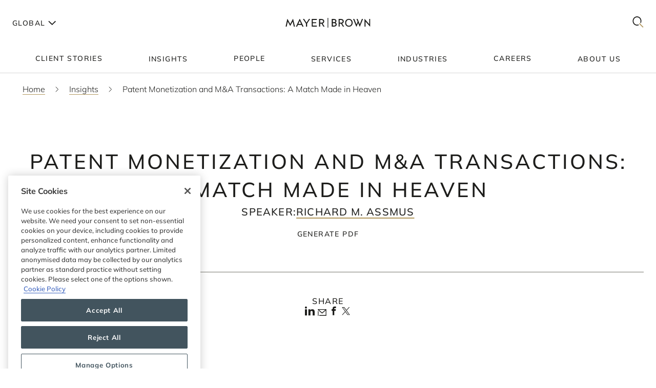

--- FILE ---
content_type: text/html; charset=utf-8
request_url: https://www.mayerbrown.com/en/insights/events/2022/11/patent-monetization-and-ma-transactions-a-match-made-in-heaven
body_size: 30076
content:
<!DOCTYPE html><html lang="en"><head><meta charSet="utf-8"/><meta http-equiv="X-UA-Compatible" content="IE=edge"/><meta name="viewport" content="width=device-width, initial-scale=1"/><link rel="icon" href="https://www.mayerbrown.com/favicon.ico"/><title>Patent Monetization and M&amp;A Transactions: A Match Made in Heaven | Insights | Mayer Brown</title><meta name="title" content="Patent Monetization and M&amp;A Transactions: A Match Made in Heaven | Insights | Mayer Brown"/><meta name="description" content=" When it comes to maximizing the value of your company’s intellectual property, patent monetization is key. With IP comprising an ever-increasing part"/><meta name="keywords" content=""/><meta name="sectiontitle" content="Insights"/><meta name="pagetitle" content="Patent Monetization and M&amp;A Transactions: A Match Made in Heaven"/><meta property="og:url" content="https://www.mayerbrown.com/en/insights/events/2022/11/patent-monetization-and-ma-transactions-a-match-made-in-heaven"/><meta property="og:type" content="website"/><meta property="og:title" content="Patent Monetization and M&amp;A Transactions: A Match Made in Heaven | Insights | Mayer Brown"/><meta property="og:description"/><meta property="og:image" content="https://www.mayerbrown.com/cdn-cgi/image/width=400,quality=90,format=jpeg/-/media/images/tile-images-for-insights-and-news/tile_bucket-300x400_92.jpg?rev=30fea872afe7423dba0ed8c2f13a7e2d"/><meta name="twitter:card" content="summary_large_image"/><meta name="twitter:site" content="@Mayer_Brown"/><meta name="twitter:title" content="Patent Monetization and M&amp;A Transactions: A Match Made in Heaven | Insights | Mayer Brown"/><meta name="twitter:description"/><meta name="twitter:image" content="https://www.mayerbrown.com/-/media/images/tile-images-for-insights-and-news/tile_bucket-300x400_92.jpg?rev=30fea872afe7423dba0ed8c2f13a7e2d"/><link rel="canonical" href="https://www.mayerbrown.com/en/insights/events/2022/11/patent-monetization-and-ma-transactions-a-match-made-in-heaven"/><link rel="alternate" hrefLang="x-default" href="https://www.mayerbrown.com/en/insights/events/2022/11/patent-monetization-and-ma-transactions-a-match-made-in-heaven"/><link rel="alternate" hrefLang="de" href="https://www.mayerbrown.com/de/insights/events/2022/11/patent-monetization-and-ma-transactions-a-match-made-in-heaven"/><link rel="alternate" hrefLang="fr" href="https://www.mayerbrown.com/fr/insights/events/2022/11/patent-monetization-and-ma-transactions-a-match-made-in-heaven"/><link rel="alternate" hrefLang="pt" href="https://www.mayerbrown.com/pt/insights/events/2022/11/patent-monetization-and-ma-transactions-a-match-made-in-heaven"/><link rel="alternate" hrefLang="zh-hans" href="https://www.mayerbrown.com/zh-hans/insights/events/2022/11/patent-monetization-and-ma-transactions-a-match-made-in-heaven"/><link rel="alternate" hrefLang="es" href="https://www.mayerbrown.com/es/insights/events/2022/11/patent-monetization-and-ma-transactions-a-match-made-in-heaven"/><link rel="alternate" hrefLang="ja" href="https://www.mayerbrown.com/ja/insights/events/2022/11/patent-monetization-and-ma-transactions-a-match-made-in-heaven"/><script type="application/ld+json">{"@context":"https://schema.org","@type":"Article","mainEntityOfPage":{"@type":"webPage","@id":"https://www.mayerbrown.com/en/insights/events/2022/11/patent-monetization-and-ma-transactions-a-match-made-in-heaven"},"headline":"Patent Monetization and M&A Transactions: A Match Made in Heaven","publisher":{"@type":"Organization","logo":{"@type":"ImageObject","url":"/-/media/images/logos/mayer-brown/mayerbrownlogoalternate2.png?rev=894826f51de743da87828bfef435d0b2"}},"datePublished":"11/15/2022","dateModified":"1/10/2024"}</script><link rel="icon" href="/favicon.ico" type="image/x-icon"/><meta name="robots" content="index,follow"/><link rel="preload" as="image" imageSrcSet="/cdn-cgi/image/width=375,quality=90,format=auto//-/jssmedia/images/test-images/logo2.svg?iar=0&amp;rev=7fff08e4fca34457a7b0a7f6f5165b54&amp;hash=1E923A91F38EA9B3DA462438765A8A27 375w, /cdn-cgi/image/width=384,quality=90,format=auto//-/jssmedia/images/test-images/logo2.svg?iar=0&amp;rev=7fff08e4fca34457a7b0a7f6f5165b54&amp;hash=1E923A91F38EA9B3DA462438765A8A27 384w, /cdn-cgi/image/width=420,quality=90,format=auto//-/jssmedia/images/test-images/logo2.svg?iar=0&amp;rev=7fff08e4fca34457a7b0a7f6f5165b54&amp;hash=1E923A91F38EA9B3DA462438765A8A27 420w, /cdn-cgi/image/width=768,quality=90,format=auto//-/jssmedia/images/test-images/logo2.svg?iar=0&amp;rev=7fff08e4fca34457a7b0a7f6f5165b54&amp;hash=1E923A91F38EA9B3DA462438765A8A27 768w, /cdn-cgi/image/width=1080,quality=90,format=auto//-/jssmedia/images/test-images/logo2.svg?iar=0&amp;rev=7fff08e4fca34457a7b0a7f6f5165b54&amp;hash=1E923A91F38EA9B3DA462438765A8A27 1080w, /cdn-cgi/image/width=1536,quality=90,format=auto//-/jssmedia/images/test-images/logo2.svg?iar=0&amp;rev=7fff08e4fca34457a7b0a7f6f5165b54&amp;hash=1E923A91F38EA9B3DA462438765A8A27 1536w, /cdn-cgi/image/width=1920,quality=90,format=auto//-/jssmedia/images/test-images/logo2.svg?iar=0&amp;rev=7fff08e4fca34457a7b0a7f6f5165b54&amp;hash=1E923A91F38EA9B3DA462438765A8A27 1920w, /cdn-cgi/image/width=2160,quality=90,format=auto//-/jssmedia/images/test-images/logo2.svg?iar=0&amp;rev=7fff08e4fca34457a7b0a7f6f5165b54&amp;hash=1E923A91F38EA9B3DA462438765A8A27 2160w, /cdn-cgi/image/width=3072,quality=90,format=auto//-/jssmedia/images/test-images/logo2.svg?iar=0&amp;rev=7fff08e4fca34457a7b0a7f6f5165b54&amp;hash=1E923A91F38EA9B3DA462438765A8A27 3072w, /cdn-cgi/image/width=3840,quality=90,format=auto//-/jssmedia/images/test-images/logo2.svg?iar=0&amp;rev=7fff08e4fca34457a7b0a7f6f5165b54&amp;hash=1E923A91F38EA9B3DA462438765A8A27 3840w" imageSizes="100vw" fetchpriority="high"/><meta name="google-site-verification" content="oVIiQDQQ3Ce-cPUBumZHSE3Y8jy4IKH7cAVrHqJF1sQ"/><script id="navigate-to-single-slash-url">
(function () {
  const { pathname, href } = window.location;
  if (pathname.startsWith("//")) {
    window.location.href = href.replace(pathname, pathname.replace(/^\/{2,}/, "/"));
  }
})();</script><meta name="next-head-count" content="34"/><link data-next-font="" rel="preconnect" href="/" crossorigin="anonymous"/><script id="gtm-without-cmp" data-nscript="beforeInteractive">window.dataLayer = window.dataLayer || []; function gtag(){dataLayer.push(arguments);}
      gtag('set','GTM-5KMCJB6',true);gtag('consent','default',{ad_storage:"denied",analytics_storage:"denied",
      functionality_storage:"denied",personalization_storage:"denied",security_storage:"denied",
      ad_user_data:"denied",ad_personalization:"denied",'wait_for_update':500});</script><script id="google-tag-manager" data-nscript="beforeInteractive">(function(w,d,s,l,i){w[l]=w[l]||[];w[l].push({'gtm.start':
      new Date().getTime(),event:'gtm.js'});var f=d.getElementsByTagName(s)[0],
      j=d.createElement(s),dl=l!='dataLayer'?'&l='+l:'';j.async=true;j.src=
      'https://www.googletagmanager.com/gtm.js?id='+i+dl;f.parentNode.insertBefore(j,f);
      })(window,document,'script','dataLayer','GTM-5KMCJB6');</script><link rel="preload" href="/_next/static/css/14642f1917322d8e.css" as="style"/><link rel="stylesheet" href="/_next/static/css/14642f1917322d8e.css" data-n-g=""/><noscript data-n-css=""></noscript><script defer="" nomodule="" src="/_next/static/chunks/polyfills-c67a75d1b6f99dc8.js"></script><script id="autoblock-script" src="https://cdn.cookielaw.org/consent/b221b6a7-5ee4-4bc5-b191-105e091ecbf5/OtAutoBlock.js" type="text/javascript" defer="" data-nscript="beforeInteractive"></script><script id="one-trust-1" src="https://cdn.cookielaw.org/scripttemplates/otSDKStub.js" type="text/javascript" data-domain-script="b221b6a7-5ee4-4bc5-b191-105e091ecbf5" defer="" data-nscript="beforeInteractive"></script><script src="/_next/static/chunks/webpack-34af5b033730cec5.js" defer=""></script><script src="/_next/static/chunks/framework-67cb7a0d039fcea3.js" defer=""></script><script src="/_next/static/chunks/main-c119a391b27f81bb.js" defer=""></script><script src="/_next/static/chunks/pages/_app-2105b92be4bbe858.js" defer=""></script><script src="/_next/static/chunks/pages/%5B%5B...path%5D%5D-d53f6fecedf1aeec.js" defer=""></script><script src="/_next/static/Releases-20261/_buildManifest.js" defer=""></script><script src="/_next/static/Releases-20261/_ssgManifest.js" defer=""></script></head><body><div id="__next"><div><div class="DefaultTemplate_main__wplH_" id="web"><header><div class="StopIndex_main__K_hxo"><!-- stopindex --></div><div class="NavigationHeader_main__aEAC0"><div class="NavigationHeader_header-container__WODZJ"><a href="#main" class="NavigationHeader_skip-link__WDztc">Skip to main content</a><div style="display:contents"><div class="NavigationHeader_top-container__Gea0d"><div class="NavigationHeader_top__b59J_ container-12"><div class="NavigationHeader_menu-toggle__SItWK"><button aria-label="Languages" aria-controls="locale-dropdown" aria-expanded="false" class="LocaleDropdown_toggle-locales__Wofx4"><span class="LocaleDropdown_locale-text__Lisv1">Global</span><div class="LocaleDropdown_arrow__CvxBx"><svg xmlns="http://www.w3.org/2000/svg" fill="none" viewBox="0 0 11 16"><path fill="#1D1D1B" fill-rule="evenodd" d="M7.231 7.782.864 1.414 2.278 0l7.775 7.775-7.771 7.849L.86 14.217l6.371-6.435Z" clip-rule="evenodd"></path></svg></div></button><button class="ToggleMobileMenu_main__F4tRP" aria-label="Mobile Menu" aria-expanded="false" aria-controls="mobile-menu"><svg xmlns="http://www.w3.org/2000/svg" width="24" height="18" fill="none"><g fill="#221F20" class="close_svg__plus"><path d="M9 8H0v2h9V8Z" class="close_svg__left"></path><path d="M24 8h-9v2h9V8Z" class="close_svg__right"></path></g><path fill="#221F20" d="m-.03 0 24-.079.007 2-24 .079z" class="close_svg__top"></path><path fill="#221F20" d="m-.003 8 24-.079.006 2-24 .079z" class="close_svg__middle"></path><path fill="#B2985F" d="m.023 16 24-.079.007 2L.03 18z" class="close_svg__gold"></path></svg></button></div><a class="NavigationHeader_logo__bT42x" aria-label="Mayer Brown Home" href="/"><div class="NavigationHeader_logo-image__r_zOq"><img alt="" fetchpriority="high" decoding="async" data-nimg="fill" class="Image_main__gT4aM" style="position:absolute;height:100%;width:100%;left:0;top:0;right:0;bottom:0;color:transparent" sizes="100vw" srcSet="/cdn-cgi/image/width=375,quality=90,format=auto//-/jssmedia/images/test-images/logo2.svg?iar=0&amp;rev=7fff08e4fca34457a7b0a7f6f5165b54&amp;hash=1E923A91F38EA9B3DA462438765A8A27 375w, /cdn-cgi/image/width=384,quality=90,format=auto//-/jssmedia/images/test-images/logo2.svg?iar=0&amp;rev=7fff08e4fca34457a7b0a7f6f5165b54&amp;hash=1E923A91F38EA9B3DA462438765A8A27 384w, /cdn-cgi/image/width=420,quality=90,format=auto//-/jssmedia/images/test-images/logo2.svg?iar=0&amp;rev=7fff08e4fca34457a7b0a7f6f5165b54&amp;hash=1E923A91F38EA9B3DA462438765A8A27 420w, /cdn-cgi/image/width=768,quality=90,format=auto//-/jssmedia/images/test-images/logo2.svg?iar=0&amp;rev=7fff08e4fca34457a7b0a7f6f5165b54&amp;hash=1E923A91F38EA9B3DA462438765A8A27 768w, /cdn-cgi/image/width=1080,quality=90,format=auto//-/jssmedia/images/test-images/logo2.svg?iar=0&amp;rev=7fff08e4fca34457a7b0a7f6f5165b54&amp;hash=1E923A91F38EA9B3DA462438765A8A27 1080w, /cdn-cgi/image/width=1536,quality=90,format=auto//-/jssmedia/images/test-images/logo2.svg?iar=0&amp;rev=7fff08e4fca34457a7b0a7f6f5165b54&amp;hash=1E923A91F38EA9B3DA462438765A8A27 1536w, /cdn-cgi/image/width=1920,quality=90,format=auto//-/jssmedia/images/test-images/logo2.svg?iar=0&amp;rev=7fff08e4fca34457a7b0a7f6f5165b54&amp;hash=1E923A91F38EA9B3DA462438765A8A27 1920w, /cdn-cgi/image/width=2160,quality=90,format=auto//-/jssmedia/images/test-images/logo2.svg?iar=0&amp;rev=7fff08e4fca34457a7b0a7f6f5165b54&amp;hash=1E923A91F38EA9B3DA462438765A8A27 2160w, /cdn-cgi/image/width=3072,quality=90,format=auto//-/jssmedia/images/test-images/logo2.svg?iar=0&amp;rev=7fff08e4fca34457a7b0a7f6f5165b54&amp;hash=1E923A91F38EA9B3DA462438765A8A27 3072w, /cdn-cgi/image/width=3840,quality=90,format=auto//-/jssmedia/images/test-images/logo2.svg?iar=0&amp;rev=7fff08e4fca34457a7b0a7f6f5165b54&amp;hash=1E923A91F38EA9B3DA462438765A8A27 3840w" src="/cdn-cgi/image/width=3840,quality=90,format=auto//-/jssmedia/images/test-images/logo2.svg?iar=0&amp;rev=7fff08e4fca34457a7b0a7f6f5165b54&amp;hash=1E923A91F38EA9B3DA462438765A8A27"/></div></a><div class="NavigationHeader_search-toggle__xx8yV"><button class="ToggleSearchDropdown_main__xGW13" aria-label="Mobile Menu" aria-expanded="false" aria-controls="search-dropdown-desktop"><svg width="22" height="22" viewBox="0 0 22 22" fill="none" xmlns="http://www.w3.org/2000/svg"><path d="M14.1068 13.0226L12.8618 14.3165L20.255 22L21.5001 20.7061L14.1068 13.0226Z" fill="#B2985F"></path><path d="M15.0139 2.63314C11.6981 -0.877712 6.30271 -0.877712 2.98687 2.63314C-0.328958 6.14399 -0.328958 11.8567 2.98687 15.3675C5.64524 18.1822 9.63979 18.7393 12.8281 17.041L11.5468 15.6843C9.09112 16.7292 6.17266 16.2004 4.18622 14.0972C1.53211 11.287 1.53211 6.71413 4.18622 3.90347C6.84033 1.09326 11.1596 1.09326 13.8137 3.90347C15.8579 6.06794 16.3263 9.27774 15.2217 11.9228L16.4899 13.2656C18.2196 9.85643 17.7279 5.5077 15.0139 2.63359V2.63314Z" fill="#1D1D1B"></path></svg></button></div></div><div id="mobile-menu" aria-hidden="true" class="MobileMenu_main__phs7y"><div class="MobileMenu_wrapper__wcyuG"><div class="MobileMenu_inner__0ZCWz"><div class="MobileMenu_link-content__5wBMG"><ul><li class="MobileMenu_nav-link__vRGSl"><a title="" target="" class="" href="/en/client-stories"><span class="MobileMenu_nav-link__text__qspx5 MobileMenu_nested-text__tVGOJ">Client Stories</span></a></li><li class="MobileMenu_nav-link__vRGSl"><button class="UnderlineCta_main__1BH5k MobileMenu_nav-link__text__qspx5 UnderlineCta_underline-on-hover__u9Amp" id="toggle-nav-panel-77985705-50b2-4bb7-9778-9a231a25c740" aria-expanded="false" aria-controls="subnav-panel-77985705-50b2-4bb7-9778-9a231a25c740">Insights</button><svg xmlns="http://www.w3.org/2000/svg" fill="none" viewBox="0 0 11 16" class="MobileMenu_nav-link__icon__xV2G_"><path fill="#1D1D1B" fill-rule="evenodd" d="M7.231 7.782.864 1.414 2.278 0l7.775 7.775-7.771 7.849L.86 14.217l6.371-6.435Z" clip-rule="evenodd"></path></svg></li><li class="MobileMenu_nav-link__vRGSl"><a title="" target="" class="" href="/en/people"><span class="MobileMenu_nav-link__text__qspx5 MobileMenu_nested-text__tVGOJ">People</span></a></li><li class="MobileMenu_nav-link__vRGSl"><button class="UnderlineCta_main__1BH5k MobileMenu_nav-link__text__qspx5 UnderlineCta_underline-on-hover__u9Amp" id="toggle-nav-panel-393ca925-fc14-4213-872a-72de8106785c" aria-expanded="false" aria-controls="subnav-panel-393ca925-fc14-4213-872a-72de8106785c">Services</button><svg xmlns="http://www.w3.org/2000/svg" fill="none" viewBox="0 0 11 16" class="MobileMenu_nav-link__icon__xV2G_"><path fill="#1D1D1B" fill-rule="evenodd" d="M7.231 7.782.864 1.414 2.278 0l7.775 7.775-7.771 7.849L.86 14.217l6.371-6.435Z" clip-rule="evenodd"></path></svg></li><li class="MobileMenu_nav-link__vRGSl"><button class="UnderlineCta_main__1BH5k MobileMenu_nav-link__text__qspx5 UnderlineCta_underline-on-hover__u9Amp" id="toggle-nav-panel-ceb8b68a-c961-4549-b2da-945ab3b33f2f" aria-expanded="false" aria-controls="subnav-panel-ceb8b68a-c961-4549-b2da-945ab3b33f2f">Industries</button><svg xmlns="http://www.w3.org/2000/svg" fill="none" viewBox="0 0 11 16" class="MobileMenu_nav-link__icon__xV2G_"><path fill="#1D1D1B" fill-rule="evenodd" d="M7.231 7.782.864 1.414 2.278 0l7.775 7.775-7.771 7.849L.86 14.217l6.371-6.435Z" clip-rule="evenodd"></path></svg></li><li class="MobileMenu_nav-link__vRGSl"><a title="" target="" class="" href="/en/careers"><span class="MobileMenu_nav-link__text__qspx5 MobileMenu_nested-text__tVGOJ">Careers</span></a></li><li class="MobileMenu_nav-link__vRGSl"><button class="UnderlineCta_main__1BH5k MobileMenu_nav-link__text__qspx5 UnderlineCta_underline-on-hover__u9Amp" id="toggle-nav-panel-8104971f-9c0b-49e2-aa91-c2d2bb3f4c70" aria-expanded="false" aria-controls="subnav-panel-8104971f-9c0b-49e2-aa91-c2d2bb3f4c70">About Us</button><svg xmlns="http://www.w3.org/2000/svg" fill="none" viewBox="0 0 11 16" class="MobileMenu_nav-link__icon__xV2G_"><path fill="#1D1D1B" fill-rule="evenodd" d="M7.231 7.782.864 1.414 2.278 0l7.775 7.775-7.771 7.849L.86 14.217l6.371-6.435Z" clip-rule="evenodd"></path></svg></li></ul><span class="MobileMenu_locale-label__4__5v">Global</span><ul class="MobileMenu_locales__TmaFB"><li class="MobileMenu_locale___V2us"><span class="">en</span></li><li class="MobileMenu_locale___V2us"><a class="" tag="span" href="/de">de</a></li><li class="MobileMenu_locale___V2us"><a class="" tag="span" href="/es">es</a></li><li class="MobileMenu_locale___V2us"><a class="" tag="span" href="/ja">ja</a></li><li class="MobileMenu_locale___V2us"><a class="" tag="span" href="/pt">pt</a></li><li class="MobileMenu_locale___V2us"><a class="" tag="span" href="/fr">fr</a></li><li class="MobileMenu_locale___V2us"><a class="" tag="span" href="/zh-hans">zh-Hans</a></li></ul></div></div><div><div id="subnav-panel-77985705-50b2-4bb7-9778-9a231a25c740" class="MobileMenu_subnav-panel__O63uI"><div class="MobileMenu_back-link__UXaRq"><svg xmlns="http://www.w3.org/2000/svg" fill="none" viewBox="0 0 11 16"><path fill="#1D1D1B" fill-rule="evenodd" d="M7.231 7.782.864 1.414 2.278 0l7.775 7.775-7.771 7.849L.86 14.217l6.371-6.435Z" clip-rule="evenodd"></path></svg><button class="UnderlineCta_main__1BH5k UnderlineCta_underline-on-hover__u9Amp" aria-controls="subnav-panel-77985705-50b2-4bb7-9778-9a231a25c740" aria-expanded="false" id="back-to-main-77985705-50b2-4bb7-9778-9a231a25c740">Main Menu</button></div><div class="InsightsPanel_main__fIxpG container-12"><div class="InsightsPanel_links__JdvzC InsightsPanel_trending-topics-links___efqL"><div class="InsightsPanel_label__DKpox"><span>Featured Topics</span></div><ul class="InsightsPanel_trending-topics__Yra_m" aria-label="Featured Topics"><li class="InsightsPanel_trending-topic__DFKGb"><a class="BoxCta_main__A0E6G" href="/en/insights?q=artificial%20intelligence"><span class="InsightsPanel_nested-text__6YSlp">artificial intelligence</span></a></li><li class="InsightsPanel_trending-topic__DFKGb"><a class="BoxCta_main__A0E6G" href="/en/insights?q=Cybersecurity"><span class="InsightsPanel_nested-text__6YSlp">Cybersecurity</span></a></li><li class="InsightsPanel_trending-topic__DFKGb"><a class="BoxCta_main__A0E6G" href="/en/insights?q=private%20credit"><span class="InsightsPanel_nested-text__6YSlp">private credit</span></a></li><li class="InsightsPanel_trending-topic__DFKGb"><a class="BoxCta_main__A0E6G" href="/en/insights?q=lending"><span class="InsightsPanel_nested-text__6YSlp">lending</span></a></li><li class="InsightsPanel_trending-topic__DFKGb"><a class="BoxCta_main__A0E6G" href="/en/insights?q=commercial%20litigation"><span class="InsightsPanel_nested-text__6YSlp">commercial litigation</span></a></li><li class="InsightsPanel_trending-topic__DFKGb"><a class="BoxCta_main__A0E6G" href="/en/insights?q=Legislative%20Bill"><span class="InsightsPanel_nested-text__6YSlp">Legislative Bill</span></a></li><li class="InsightsPanel_trending-topic__DFKGb"><a class="BoxCta_main__A0E6G" href="/en/insights?q=insurance"><span class="InsightsPanel_nested-text__6YSlp">insurance</span></a></li><li class="InsightsPanel_trending-topic__DFKGb"><a class="BoxCta_main__A0E6G" href="/en/insights?q=digital%20assets"><span class="InsightsPanel_nested-text__6YSlp">digital assets</span></a></li></ul></div><div class="InsightsPanel_links__JdvzC InsightsPanel_featured-links__o_ghj"><div class="InsightsPanel_label__DKpox"><span>Featured Insights</span></div><ul class="" aria-label="Featured Insights"><li><a class="InsightsPanel_link__vcnY9" href="/en/insights/publications/2025/11/california-enacts-new-employment-laws-for-2026"><span>California Enacts New Employment Laws for 2026</span></a></li><li><a class="InsightsPanel_link__vcnY9" href="/en/insights/publications/2025/11/ferc-large-load-interconnection-preliminary-rulemaking-key-takeaways-for-data-center-developers-other-large-load-projects-and-investors"><span>FERC Large-Load Interconnection Preliminary Rulemaking: Key Takeaways for Data Center Developers, Other Large Load Projects, and Investors</span></a></li><li><a class="InsightsPanel_link__vcnY9" href="/en/insights/publications/2025/11/cfpb-proposes-narrowing-ecoa-regulations"><span>CFPB Proposes Narrowing ECOA Regulations</span></a></li></ul></div><ul class="InsightsPanel_view-all-links__OAO2R"><span class="InsightsPanel_label__DKpox"><span>View Our Insights</span></span><span class="InsightsPanel_remaining-items__m1D_l"><li><a title="" target="" class="UnderlineCta_main__1BH5k InsightsPanel_view-all-insights__8M8TM UnderlineCta_underlined-by-default__Kn_Bp" aria-label="View All Publications" href="/en/insights?sortCriteria=%40datesort%20descending&amp;f-z95xtemplatename=Publication"><span class="InsightsPanel_nested-text__6YSlp">Publications</span></a></li><li><a title="" target="" class="UnderlineCta_main__1BH5k InsightsPanel_view-all-insights__8M8TM UnderlineCta_underlined-by-default__Kn_Bp" aria-label="View All Events" href="/en/insights?sortCriteria=%40datesort%20descending&amp;f-contenttypestitles=Mayer%20Brown%20Hosted%20Event"><span class="InsightsPanel_nested-text__6YSlp">Events</span></a></li><li><a title="" target="" class="UnderlineCta_main__1BH5k InsightsPanel_view-all-insights__8M8TM UnderlineCta_underlined-by-default__Kn_Bp" aria-label="View All Resource Centers" href="/en/insights/resource-centers"><span class="InsightsPanel_nested-text__6YSlp">Resource Centers</span></a></li><li><a title="" target="" class="UnderlineCta_main__1BH5k InsightsPanel_view-all-insights__8M8TM UnderlineCta_underlined-by-default__Kn_Bp" aria-label="View All Podcasts" href="/en/insights/podcasts/overview"><span class="InsightsPanel_nested-text__6YSlp">Podcasts</span></a></li><li><a title="" target="" class="UnderlineCta_main__1BH5k InsightsPanel_view-all-insights__8M8TM UnderlineCta_underlined-by-default__Kn_Bp" aria-label="View All Videos" href="/en/insights/videos"><span class="InsightsPanel_nested-text__6YSlp">Videos</span></a></li></span><li><a title="" target="" class="UnderlineCta_main__1BH5k InsightsPanel_view-all-insights__8M8TM UnderlineCta_underlined-by-default__Kn_Bp" aria-label="View All Insights" href="/en/insights"><span class="InsightsPanel_nested-text__6YSlp">View All</span></a></li></ul></div></div><div id="subnav-panel-393ca925-fc14-4213-872a-72de8106785c" class="MobileMenu_subnav-panel__O63uI"><div class="MobileMenu_back-link__UXaRq"><svg xmlns="http://www.w3.org/2000/svg" fill="none" viewBox="0 0 11 16"><path fill="#1D1D1B" fill-rule="evenodd" d="M7.231 7.782.864 1.414 2.278 0l7.775 7.775-7.771 7.849L.86 14.217l6.371-6.435Z" clip-rule="evenodd"></path></svg><button class="UnderlineCta_main__1BH5k UnderlineCta_underline-on-hover__u9Amp" aria-controls="subnav-panel-393ca925-fc14-4213-872a-72de8106785c" aria-expanded="false" id="back-to-main-393ca925-fc14-4213-872a-72de8106785c">Main Menu</button></div><ul class="MobileMenu_subnav-links__lGQqU"><li><a title="" target="" class="UnderlineCta_main__1BH5k MobileMenu_subnav-link__OmZYR UnderlineCta_underline-on-hover__u9Amp" href="/en/services/antitrust--competition"><span>Antitrust & Competition</span></a></li><li><a title="" target="" class="UnderlineCta_main__1BH5k MobileMenu_subnav-link__OmZYR UnderlineCta_underline-on-hover__u9Amp" href="/en/services/banking--finance"><span>Banking & Finance</span></a></li><li><a title="" target="" class="UnderlineCta_main__1BH5k MobileMenu_subnav-link__OmZYR UnderlineCta_underline-on-hover__u9Amp" href="/en/services/capital-markets"><span>Capital Markets</span></a></li><li><a title="" target="" class="UnderlineCta_main__1BH5k MobileMenu_subnav-link__OmZYR UnderlineCta_underline-on-hover__u9Amp" href="/en/services/corporate--securities"><span>Corporate & Securities</span></a></li><li><a title="" target="" class="UnderlineCta_main__1BH5k MobileMenu_subnav-link__OmZYR UnderlineCta_underline-on-hover__u9Amp" href="/en/services/cybersecurity--data-privacy"><span>Cybersecurity & Data Privacy</span></a></li><li><a title="" target="" class="UnderlineCta_main__1BH5k MobileMenu_subnav-link__OmZYR UnderlineCta_underline-on-hover__u9Amp" href="/en/services/financial-services"><span>Financial Services</span></a></li><li><a title="" target="" class="UnderlineCta_main__1BH5k MobileMenu_subnav-link__OmZYR UnderlineCta_underline-on-hover__u9Amp" href="/en/services/global-investigations-white-collar-defense"><span>Global Investigations & White Collar Defense</span></a></li><li><a title="" target="" class="UnderlineCta_main__1BH5k MobileMenu_subnav-link__OmZYR UnderlineCta_underline-on-hover__u9Amp" href="/en/services/international-arbitration"><span>International Arbitration</span></a></li><li><a title="" target="" class="UnderlineCta_main__1BH5k MobileMenu_subnav-link__OmZYR UnderlineCta_underline-on-hover__u9Amp" href="/en/services/international-trade"><span>International Trade</span></a></li><li><a title="" target="" class="UnderlineCta_main__1BH5k MobileMenu_subnav-link__OmZYR UnderlineCta_underline-on-hover__u9Amp" href="/en/services/lending"><span>Lending</span></a></li><li><a title="" target="" class="UnderlineCta_main__1BH5k MobileMenu_subnav-link__OmZYR UnderlineCta_underline-on-hover__u9Amp" href="/en/services/litigation--dispute-resolution"><span>Litigation & Dispute Resolution</span></a></li><li><a title="" target="" class="UnderlineCta_main__1BH5k MobileMenu_subnav-link__OmZYR UnderlineCta_underline-on-hover__u9Amp" href="/en/services/mergers--acquisitions"><span>Mergers & Acquisitions</span></a></li><li><a title="" target="" class="UnderlineCta_main__1BH5k MobileMenu_subnav-link__OmZYR UnderlineCta_underline-on-hover__u9Amp" href="/en/services/private-credit"><span>Private Credit</span></a></li></ul><a title="" target="" class="UnderlineCta_main__1BH5k UnderlineCta_underlined-by-default__Kn_Bp" href="/en/services"><span class="MobileMenu_nested-text__tVGOJ">View All Services</span></a></div><div id="subnav-panel-ceb8b68a-c961-4549-b2da-945ab3b33f2f" class="MobileMenu_subnav-panel__O63uI"><div class="MobileMenu_back-link__UXaRq"><svg xmlns="http://www.w3.org/2000/svg" fill="none" viewBox="0 0 11 16"><path fill="#1D1D1B" fill-rule="evenodd" d="M7.231 7.782.864 1.414 2.278 0l7.775 7.775-7.771 7.849L.86 14.217l6.371-6.435Z" clip-rule="evenodd"></path></svg><button class="UnderlineCta_main__1BH5k UnderlineCta_underline-on-hover__u9Amp" aria-controls="subnav-panel-ceb8b68a-c961-4549-b2da-945ab3b33f2f" aria-expanded="false" id="back-to-main-ceb8b68a-c961-4549-b2da-945ab3b33f2f">Main Menu</button></div><ul class="MobileMenu_subnav-links__lGQqU"><li><a title="" target="" class="UnderlineCta_main__1BH5k MobileMenu_subnav-link__OmZYR UnderlineCta_underline-on-hover__u9Amp" href="/en/industries/fintech"><span>Fintech</span></a></li><li><a title="" target="" class="UnderlineCta_main__1BH5k MobileMenu_subnav-link__OmZYR UnderlineCta_underline-on-hover__u9Amp" href="/en/industries/global-energy"><span>Global Energy</span></a></li><li><a title="" target="" class="UnderlineCta_main__1BH5k MobileMenu_subnav-link__OmZYR UnderlineCta_underline-on-hover__u9Amp" href="/en/industries/insurance"><span>Insurance</span></a></li><li><a title="" target="" class="UnderlineCta_main__1BH5k MobileMenu_subnav-link__OmZYR UnderlineCta_underline-on-hover__u9Amp" href="/en/industries/private-equity-funds--investment-management"><span>Private Equity, Funds & Investment Management</span></a></li><li><a title="" target="" class="UnderlineCta_main__1BH5k MobileMenu_subnav-link__OmZYR UnderlineCta_underline-on-hover__u9Amp" href="/en/industries/projects-infrastructure"><span>Projects & Infrastructure</span></a></li><li><a title="" target="" class="UnderlineCta_main__1BH5k MobileMenu_subnav-link__OmZYR UnderlineCta_underline-on-hover__u9Amp" href="/en/industries/technology"><span>Technology</span></a></li></ul><a title="" target="" class="UnderlineCta_main__1BH5k UnderlineCta_underlined-by-default__Kn_Bp" href="/en/industries"><span class="MobileMenu_nested-text__tVGOJ">View All Industries</span></a></div><div id="subnav-panel-8104971f-9c0b-49e2-aa91-c2d2bb3f4c70" class="MobileMenu_subnav-panel__O63uI"><div class="MobileMenu_back-link__UXaRq"><svg xmlns="http://www.w3.org/2000/svg" fill="none" viewBox="0 0 11 16"><path fill="#1D1D1B" fill-rule="evenodd" d="M7.231 7.782.864 1.414 2.278 0l7.775 7.775-7.771 7.849L.86 14.217l6.371-6.435Z" clip-rule="evenodd"></path></svg><button class="UnderlineCta_main__1BH5k UnderlineCta_underline-on-hover__u9Amp" aria-controls="subnav-panel-8104971f-9c0b-49e2-aa91-c2d2bb3f4c70" aria-expanded="false" id="back-to-main-8104971f-9c0b-49e2-aa91-c2d2bb3f4c70">Main Menu</button></div><ul class="MobileMenu_subnav-links__lGQqU"><li><a title="" target="" class="UnderlineCta_main__1BH5k MobileMenu_subnav-link__OmZYR UnderlineCta_underline-on-hover__u9Amp" href="/en/about-us/leadership"><span>Leadership</span></a></li><li><a title="" target="" class="UnderlineCta_main__1BH5k MobileMenu_subnav-link__OmZYR UnderlineCta_underline-on-hover__u9Amp" href="/en/news"><span>News</span></a></li><li><a title="" target="" class="UnderlineCta_main__1BH5k MobileMenu_subnav-link__OmZYR UnderlineCta_underline-on-hover__u9Amp" href="/en/about-us/opportunity-and-development"><span>Opportunity & Development</span></a></li><li><a title="" target="" class="UnderlineCta_main__1BH5k MobileMenu_subnav-link__OmZYR UnderlineCta_underline-on-hover__u9Amp" href="/en/services/special-interests/pro-bono"><span>Pro Bono</span></a></li><li><a title="" target="" class="UnderlineCta_main__1BH5k MobileMenu_subnav-link__OmZYR UnderlineCta_underline-on-hover__u9Amp" href="/en/about-us/locations"><span>Locations</span></a></li><li><a title="" target="" class="UnderlineCta_main__1BH5k MobileMenu_subnav-link__OmZYR UnderlineCta_underline-on-hover__u9Amp" href="/en/about-us/social-impact-sustainability"><span>Social Impact & Sustainability</span></a></li><li><a title="" target="" class="UnderlineCta_main__1BH5k MobileMenu_subnav-link__OmZYR UnderlineCta_underline-on-hover__u9Amp" href="/en/information/nextgen"><span>NextGen</span></a></li><li><a href="https://alumni.mayerbrown.com/" class="UnderlineCta_main__1BH5k MobileMenu_subnav-link__OmZYR UnderlineCta_underline-on-hover__u9Amp" target="_blank" rel="noopener noreferrer"><span>Alumni</span></a></li><li><a title="" target="" class="UnderlineCta_main__1BH5k MobileMenu_subnav-link__OmZYR UnderlineCta_underline-on-hover__u9Amp" href="/en/about-us/contact"><span>Contact</span></a></li><li><a title="" target="" class="UnderlineCta_main__1BH5k MobileMenu_subnav-link__OmZYR UnderlineCta_underline-on-hover__u9Amp" href="/en/about-us/follow"><span>Follow</span></a></li></ul><a title="" target="" class="UnderlineCta_main__1BH5k UnderlineCta_underlined-by-default__Kn_Bp" href="/en/about-us"><span class="MobileMenu_nested-text__tVGOJ">About Us Overview</span></a></div></div></div></div></div></div></div><div class="NavBar_main__6GBJQ"><div class="NavBar_tabs__5y9aF"><div class="NavBar_tab-navs-outer__b0QEo"><div class="NavBar_tab-navs-container__gNxME"><ul class="NavBar_tab-navs__YqQwi container-12"><li class="NavBar_tab-navs-item__CYKA6"><a title="" target="" class="NavBar_tab-nav__mB1nz" id="tab-2c21cdc2-632b-4bdd-a7c5-ecf10ac722c9" tabindex="0" href="/en/client-stories"><span class="NavBar_nav-text__rFiuh">Client Stories</span></a></li><li class="NavBar_tab-navs-item__CYKA6"><button class="TabButton_tab-nav__8xUC0" id="tab-77985705-50b2-4bb7-9778-9a231a25c740" aria-expanded="false" aria-controls="tabpanel-77985705-50b2-4bb7-9778-9a231a25c740" tabindex="0"><span class="TabButton_nav-text__mTOkp">Insights</span></button></li><li class="NavBar_tab-navs-item__CYKA6"><a title="" target="" class="NavBar_tab-nav__mB1nz" id="tab-db7224de-df92-4812-9aaf-1d576e01c6af" tabindex="0" href="/en/people"><span class="NavBar_nav-text__rFiuh">People</span></a></li><li class="NavBar_tab-navs-item__CYKA6"><button class="TabButton_tab-nav__8xUC0" id="tab-393ca925-fc14-4213-872a-72de8106785c" aria-expanded="false" aria-controls="tabpanel-393ca925-fc14-4213-872a-72de8106785c" tabindex="0"><span class="TabButton_nav-text__mTOkp">Services</span></button></li><li class="NavBar_tab-navs-item__CYKA6"><button class="TabButton_tab-nav__8xUC0" id="tab-ceb8b68a-c961-4549-b2da-945ab3b33f2f" aria-expanded="false" aria-controls="tabpanel-ceb8b68a-c961-4549-b2da-945ab3b33f2f" tabindex="0"><span class="TabButton_nav-text__mTOkp">Industries</span></button></li><li class="NavBar_tab-navs-item__CYKA6"><a title="" target="" class="NavBar_tab-nav__mB1nz" id="tab-7a7a9ee3-e33d-43fa-a343-2ea8a43ecf7f" tabindex="0" href="/en/careers"><span class="NavBar_nav-text__rFiuh">Careers</span></a></li><li class="NavBar_tab-navs-item__CYKA6"><button class="TabButton_tab-nav__8xUC0" id="tab-8104971f-9c0b-49e2-aa91-c2d2bb3f4c70" aria-expanded="false" aria-controls="tabpanel-8104971f-9c0b-49e2-aa91-c2d2bb3f4c70" tabindex="0"><span class="TabButton_nav-text__mTOkp">About Us</span></button></li><div class="NavBar_underline__hcRp_" aria-hidden="true" style="opacity:0"></div></ul></div><div class="NavBar_panels__hUmBh"><div id="tabpanel-77985705-50b2-4bb7-9778-9a231a25c740" role="tabpanel" aria-labelledby="tab-77985705-50b2-4bb7-9778-9a231a25c740" class="TabPanel_panel__E6Igq TabPanel_navbar__sHVwG"><div class="InsightsPanel_main__fIxpG container-12"><div class="InsightsPanel_links__JdvzC InsightsPanel_trending-topics-links___efqL"><div class="InsightsPanel_label__DKpox"><span>Featured Topics</span></div><ul class="InsightsPanel_trending-topics__Yra_m" aria-label="Featured Topics"><li class="InsightsPanel_trending-topic__DFKGb"><a class="BoxCta_main__A0E6G" href="/en/insights?q=artificial%20intelligence"><span class="InsightsPanel_nested-text__6YSlp">artificial intelligence</span></a></li><li class="InsightsPanel_trending-topic__DFKGb"><a class="BoxCta_main__A0E6G" href="/en/insights?q=Cybersecurity"><span class="InsightsPanel_nested-text__6YSlp">Cybersecurity</span></a></li><li class="InsightsPanel_trending-topic__DFKGb"><a class="BoxCta_main__A0E6G" href="/en/insights?q=private%20credit"><span class="InsightsPanel_nested-text__6YSlp">private credit</span></a></li><li class="InsightsPanel_trending-topic__DFKGb"><a class="BoxCta_main__A0E6G" href="/en/insights?q=lending"><span class="InsightsPanel_nested-text__6YSlp">lending</span></a></li><li class="InsightsPanel_trending-topic__DFKGb"><a class="BoxCta_main__A0E6G" href="/en/insights?q=commercial%20litigation"><span class="InsightsPanel_nested-text__6YSlp">commercial litigation</span></a></li><li class="InsightsPanel_trending-topic__DFKGb"><a class="BoxCta_main__A0E6G" href="/en/insights?q=Legislative%20Bill"><span class="InsightsPanel_nested-text__6YSlp">Legislative Bill</span></a></li><li class="InsightsPanel_trending-topic__DFKGb"><a class="BoxCta_main__A0E6G" href="/en/insights?q=insurance"><span class="InsightsPanel_nested-text__6YSlp">insurance</span></a></li><li class="InsightsPanel_trending-topic__DFKGb"><a class="BoxCta_main__A0E6G" href="/en/insights?q=digital%20assets"><span class="InsightsPanel_nested-text__6YSlp">digital assets</span></a></li></ul></div><div class="InsightsPanel_links__JdvzC InsightsPanel_featured-links__o_ghj"><div class="InsightsPanel_label__DKpox"><span>Featured Insights</span></div><ul class="" aria-label="Featured Insights"><li><a class="InsightsPanel_link__vcnY9" href="/en/insights/publications/2025/11/california-enacts-new-employment-laws-for-2026"><span>California Enacts New Employment Laws for 2026</span></a></li><li><a class="InsightsPanel_link__vcnY9" href="/en/insights/publications/2025/11/ferc-large-load-interconnection-preliminary-rulemaking-key-takeaways-for-data-center-developers-other-large-load-projects-and-investors"><span>FERC Large-Load Interconnection Preliminary Rulemaking: Key Takeaways for Data Center Developers, Other Large Load Projects, and Investors</span></a></li><li><a class="InsightsPanel_link__vcnY9" href="/en/insights/publications/2025/11/cfpb-proposes-narrowing-ecoa-regulations"><span>CFPB Proposes Narrowing ECOA Regulations</span></a></li></ul></div><ul class="InsightsPanel_view-all-links__OAO2R"><span class="InsightsPanel_label__DKpox"><span>View Our Insights</span></span><span class="InsightsPanel_remaining-items__m1D_l"><li><a title="" target="" class="UnderlineCta_main__1BH5k InsightsPanel_view-all-insights__8M8TM UnderlineCta_underlined-by-default__Kn_Bp" aria-label="View All Publications" href="/en/insights?sortCriteria=%40datesort%20descending&amp;f-z95xtemplatename=Publication"><span class="InsightsPanel_nested-text__6YSlp">Publications</span></a></li><li><a title="" target="" class="UnderlineCta_main__1BH5k InsightsPanel_view-all-insights__8M8TM UnderlineCta_underlined-by-default__Kn_Bp" aria-label="View All Events" href="/en/insights?sortCriteria=%40datesort%20descending&amp;f-contenttypestitles=Mayer%20Brown%20Hosted%20Event"><span class="InsightsPanel_nested-text__6YSlp">Events</span></a></li><li><a title="" target="" class="UnderlineCta_main__1BH5k InsightsPanel_view-all-insights__8M8TM UnderlineCta_underlined-by-default__Kn_Bp" aria-label="View All Resource Centers" href="/en/insights/resource-centers"><span class="InsightsPanel_nested-text__6YSlp">Resource Centers</span></a></li><li><a title="" target="" class="UnderlineCta_main__1BH5k InsightsPanel_view-all-insights__8M8TM UnderlineCta_underlined-by-default__Kn_Bp" aria-label="View All Podcasts" href="/en/insights/podcasts/overview"><span class="InsightsPanel_nested-text__6YSlp">Podcasts</span></a></li><li><a title="" target="" class="UnderlineCta_main__1BH5k InsightsPanel_view-all-insights__8M8TM UnderlineCta_underlined-by-default__Kn_Bp" aria-label="View All Videos" href="/en/insights/videos"><span class="InsightsPanel_nested-text__6YSlp">Videos</span></a></li></span><li><a title="" target="" class="UnderlineCta_main__1BH5k InsightsPanel_view-all-insights__8M8TM UnderlineCta_underlined-by-default__Kn_Bp" aria-label="View All Insights" href="/en/insights"><span class="InsightsPanel_nested-text__6YSlp">View All</span></a></li></ul></div></div><div id="tabpanel-393ca925-fc14-4213-872a-72de8106785c" role="tabpanel" aria-labelledby="tab-393ca925-fc14-4213-872a-72de8106785c" class="TabPanel_panel__E6Igq TabPanel_navbar__sHVwG"><div class="NavPanel_main__VILVM container-12"><ul class="NavPanel_nav-panel-links__cOq7D container-10"><li class="NavPanel_nav-panel-link__I3p5D"><a title="" target="" class="UnderlineCta_main__1BH5k UnderlineCta_underline-on-hover__u9Amp" href="/en/services/antitrust--competition"><span>Antitrust & Competition</span></a></li><li class="NavPanel_nav-panel-link__I3p5D"><a title="" target="" class="UnderlineCta_main__1BH5k UnderlineCta_underline-on-hover__u9Amp" href="/en/services/banking--finance"><span>Banking & Finance</span></a></li><li class="NavPanel_nav-panel-link__I3p5D"><a title="" target="" class="UnderlineCta_main__1BH5k UnderlineCta_underline-on-hover__u9Amp" href="/en/services/capital-markets"><span>Capital Markets</span></a></li><li class="NavPanel_nav-panel-link__I3p5D"><a title="" target="" class="UnderlineCta_main__1BH5k UnderlineCta_underline-on-hover__u9Amp" href="/en/services/corporate--securities"><span>Corporate & Securities</span></a></li><li class="NavPanel_nav-panel-link__I3p5D"><a title="" target="" class="UnderlineCta_main__1BH5k UnderlineCta_underline-on-hover__u9Amp" href="/en/services/cybersecurity--data-privacy"><span>Cybersecurity & Data Privacy</span></a></li><li class="NavPanel_nav-panel-link__I3p5D"><a title="" target="" class="UnderlineCta_main__1BH5k UnderlineCta_underline-on-hover__u9Amp" href="/en/services/financial-services"><span>Financial Services</span></a></li><li class="NavPanel_nav-panel-link__I3p5D"><a title="" target="" class="UnderlineCta_main__1BH5k UnderlineCta_underline-on-hover__u9Amp" href="/en/services/global-investigations-white-collar-defense"><span>Global Investigations & White Collar Defense</span></a></li><li class="NavPanel_nav-panel-link__I3p5D"><a title="" target="" class="UnderlineCta_main__1BH5k UnderlineCta_underline-on-hover__u9Amp" href="/en/services/international-arbitration"><span>International Arbitration</span></a></li><li class="NavPanel_nav-panel-link__I3p5D"><a title="" target="" class="UnderlineCta_main__1BH5k UnderlineCta_underline-on-hover__u9Amp" href="/en/services/international-trade"><span>International Trade</span></a></li><li class="NavPanel_nav-panel-link__I3p5D"><a title="" target="" class="UnderlineCta_main__1BH5k UnderlineCta_underline-on-hover__u9Amp" href="/en/services/lending"><span>Lending</span></a></li><li class="NavPanel_nav-panel-link__I3p5D"><a title="" target="" class="UnderlineCta_main__1BH5k UnderlineCta_underline-on-hover__u9Amp" href="/en/services/litigation--dispute-resolution"><span>Litigation & Dispute Resolution</span></a></li><li class="NavPanel_nav-panel-link__I3p5D"><a title="" target="" class="UnderlineCta_main__1BH5k UnderlineCta_underline-on-hover__u9Amp" href="/en/services/mergers--acquisitions"><span>Mergers & Acquisitions</span></a></li><li class="NavPanel_nav-panel-link__I3p5D"><a title="" target="" class="UnderlineCta_main__1BH5k UnderlineCta_underline-on-hover__u9Amp" href="/en/services/private-credit"><span>Private Credit</span></a></li></ul><div class="UnderlineCta_outer-wrapper__vgPqg"><a title="" target="" class="UnderlineCta_main__1BH5k UnderlineCta_underlined-by-default__Kn_Bp" href="/en/services"><span>View All Services</span></a></div></div></div><div id="tabpanel-ceb8b68a-c961-4549-b2da-945ab3b33f2f" role="tabpanel" aria-labelledby="tab-ceb8b68a-c961-4549-b2da-945ab3b33f2f" class="TabPanel_panel__E6Igq TabPanel_navbar__sHVwG"><div class="NavPanel_main__VILVM container-12"><ul class="NavPanel_nav-panel-links__cOq7D container-10"><li class="NavPanel_nav-panel-link__I3p5D"><a title="" target="" class="UnderlineCta_main__1BH5k UnderlineCta_underline-on-hover__u9Amp" href="/en/industries/fintech"><span>Fintech</span></a></li><li class="NavPanel_nav-panel-link__I3p5D"><a title="" target="" class="UnderlineCta_main__1BH5k UnderlineCta_underline-on-hover__u9Amp" href="/en/industries/global-energy"><span>Global Energy</span></a></li><li class="NavPanel_nav-panel-link__I3p5D"><a title="" target="" class="UnderlineCta_main__1BH5k UnderlineCta_underline-on-hover__u9Amp" href="/en/industries/insurance"><span>Insurance</span></a></li><li class="NavPanel_nav-panel-link__I3p5D"><a title="" target="" class="UnderlineCta_main__1BH5k UnderlineCta_underline-on-hover__u9Amp" href="/en/industries/private-equity-funds--investment-management"><span>Private Equity, Funds & Investment Management</span></a></li><li class="NavPanel_nav-panel-link__I3p5D"><a title="" target="" class="UnderlineCta_main__1BH5k UnderlineCta_underline-on-hover__u9Amp" href="/en/industries/projects-infrastructure"><span>Projects & Infrastructure</span></a></li><li class="NavPanel_nav-panel-link__I3p5D"><a title="" target="" class="UnderlineCta_main__1BH5k UnderlineCta_underline-on-hover__u9Amp" href="/en/industries/technology"><span>Technology</span></a></li></ul><div class="UnderlineCta_outer-wrapper__vgPqg"><a title="" target="" class="UnderlineCta_main__1BH5k UnderlineCta_underlined-by-default__Kn_Bp" href="/en/industries"><span>View All Industries</span></a></div></div></div><div id="tabpanel-8104971f-9c0b-49e2-aa91-c2d2bb3f4c70" role="tabpanel" aria-labelledby="tab-8104971f-9c0b-49e2-aa91-c2d2bb3f4c70" class="TabPanel_panel__E6Igq TabPanel_navbar__sHVwG"><div class="NavPanel_main__VILVM container-12"><ul class="NavPanel_nav-panel-links__cOq7D container-10"><li class="NavPanel_nav-panel-link__I3p5D"><a title="" target="" class="UnderlineCta_main__1BH5k UnderlineCta_underline-on-hover__u9Amp" href="/en/about-us/leadership"><span>Leadership</span></a></li><li class="NavPanel_nav-panel-link__I3p5D"><a title="" target="" class="UnderlineCta_main__1BH5k UnderlineCta_underline-on-hover__u9Amp" href="/en/news"><span>News</span></a></li><li class="NavPanel_nav-panel-link__I3p5D"><a title="" target="" class="UnderlineCta_main__1BH5k UnderlineCta_underline-on-hover__u9Amp" href="/en/about-us/opportunity-and-development"><span>Opportunity & Development</span></a></li><li class="NavPanel_nav-panel-link__I3p5D"><a title="" target="" class="UnderlineCta_main__1BH5k UnderlineCta_underline-on-hover__u9Amp" href="/en/services/special-interests/pro-bono"><span>Pro Bono</span></a></li><li class="NavPanel_nav-panel-link__I3p5D"><a title="" target="" class="UnderlineCta_main__1BH5k UnderlineCta_underline-on-hover__u9Amp" href="/en/about-us/locations"><span>Locations</span></a></li><li class="NavPanel_nav-panel-link__I3p5D"><a title="" target="" class="UnderlineCta_main__1BH5k UnderlineCta_underline-on-hover__u9Amp" href="/en/about-us/social-impact-sustainability"><span>Social Impact & Sustainability</span></a></li><li class="NavPanel_nav-panel-link__I3p5D"><a title="" target="" class="UnderlineCta_main__1BH5k UnderlineCta_underline-on-hover__u9Amp" href="/en/information/nextgen"><span>NextGen</span></a></li><li class="NavPanel_nav-panel-link__I3p5D"><a href="https://alumni.mayerbrown.com/" class="UnderlineCta_main__1BH5k UnderlineCta_underline-on-hover__u9Amp" target="_blank" rel="noopener noreferrer"><span>Alumni</span></a></li><li class="NavPanel_nav-panel-link__I3p5D"><a title="" target="" class="UnderlineCta_main__1BH5k UnderlineCta_underline-on-hover__u9Amp" href="/en/about-us/contact"><span>Contact</span></a></li><li class="NavPanel_nav-panel-link__I3p5D"><a title="" target="" class="UnderlineCta_main__1BH5k UnderlineCta_underline-on-hover__u9Amp" href="/en/about-us/follow"><span>Follow</span></a></li></ul><div class="UnderlineCta_outer-wrapper__vgPqg"><a title="" target="" class="UnderlineCta_main__1BH5k UnderlineCta_underlined-by-default__Kn_Bp" href="/en/about-us"><span>About Us Overview</span></a></div></div></div></div></div></div></div><div class="NavigationHeader_languages__2Ozgh"><div><div class="Languages_divider__jZnQk"></div><div id="languages" class="Languages_list-wrapper__92BS_"><ul class="Languages_list__f_og8"></ul></div></div></div></div><div class="StartIndex_main__4RMv5"><!-- startindex --></div><div class="NavigationBreadcrumbs_main__rQouS container-12"><div class="StopIndex_main__K_hxo"><!-- stopindex --></div><ul class="NavigationBreadcrumbs_breadcrumbs__Rwa0Y"><li class="NavigationBreadcrumbs_breadcrumb__EGjkM"><a class="NavigationBreadcrumbs_link__X5Dlw" tag="div" href="/en"><div class="NavigationBreadcrumbs_text__3NTIj">Home</div></a><svg xmlns="http://www.w3.org/2000/svg" width="7" height="11" fill="none"><path stroke="#1D1D1B" d="M.803.695 5.606 5.5.803 10.302"></path></svg></li><li class="NavigationBreadcrumbs_breadcrumb__EGjkM"><a class="NavigationBreadcrumbs_link__X5Dlw" tag="div" href="/en/insights"><div class="NavigationBreadcrumbs_text__3NTIj">Insights</div></a><svg xmlns="http://www.w3.org/2000/svg" width="7" height="11" fill="none"><path stroke="#1D1D1B" d="M.803.695 5.606 5.5.803 10.302"></path></svg></li><li class="NavigationBreadcrumbs_breadcrumb__EGjkM"><div class="NavigationBreadcrumbs_link__X5Dlw"><div class="NavigationBreadcrumbs_text__3NTIj">Patent Monetization and M&A Transactions: A Match Made in Heaven</div></div></li></ul><div class="NavigationBreadcrumbs_languages__8SppT"><div><div class="Languages_divider__jZnQk"></div><div id="languages" class="Languages_list-wrapper__92BS_"><ul class="Languages_list__f_og8"></ul></div></div></div><div class="StartIndex_main__4RMv5"><!-- startindex --></div></div></header><main class="DefaultTemplate_content__OZCMy" id="main"><div class="spacer container-12"><div class="InsightsInsightHeader_content__5dH71"><span class="Date_date__NFel_ InsightsInsightHeader_date__9ftCm" style="opacity:0">November 15, 2022</span><h1 class="InsightsInsightHeader_title__vw9G6">Patent Monetization and M&A Transactions: A Match Made in Heaven</h1><div class="InsightsInsightHeader_split-format__9ARLz"><div class="InsightsInsightHeader_attributions-container-false__UB9R6"><span class="InsightsInsightHeader_attribution-label__w8vKv">Speaker<!-- -->: </span><ul class="InsightsInsightHeader_attributions-list__PCNU_"><li class="InsightsInsightHeader_attributions-list-item__et4mH"><a class="InsightsInsightHeader_attributions-list-item__link__AAwt4" tag="span" rel="noreferrer" href="/en/people/a/assmus-richard-m">Richard M. Assmus</a></li></ul></div></div><div class="InsightsInsightHeader_links__cShFX"><a class="InsightsInsightHeader_pdf__EiQnE" href="https://1npdf11.onenorth.com/pdfrenderer.svc/v1/ABCpdf11/GetRenderedPdfByUrl/patent-monetization-and-ma-transactions-a-match-made-in-heaven.pdf/?url=https://www.mayerbrown.com/en/pdf/insights/events/2022/11/patent-monetization-and-ma-transactions-a-match-made-in-heaven" target="_blank" rel="noreferrer">Generate PDF</a></div></div></div><div class="BasicContentShareTray_main__EfGgs spacer"><div class="BasicContentShareTray_container__rRN9D"><div class="BasicContentShareTray_share-label__1iCvl">Share</div><ul class="BasicContentShareTray_platforms__kChBd"><li><a href="https://www.linkedin.com/shareArticle?mini=true&amp;url=https://www.mayerbrown.com/en/insights/events/2022/11/patent-monetization-and-ma-transactions-a-match-made-in-heaven" target="_blank" rel="noreferrer" aria-label="LinkedIn"><svg xmlns="http://www.w3.org/2000/svg" fill="inherit" viewBox="0 0 24 23" class="SocialIcons_main-light__JQynU" alt="LinkedIn"><path fill-rule="evenodd" d="M5.404 5.504a2.122 2.122 0 0 0 .001-2.949 2.009 2.009 0 0 0-2.89-.001c-.384.391-.599.922-.6 1.475 0 .553.216 1.083.599 1.474.383.392.903.611 1.445.612.542 0 1.062-.22 1.445-.61Zm-3.487 2h4.086v12.507H1.917V7.504Zm6.81 0h3.77v1.97h.054c.524-.96 1.807-1.97 3.72-1.97 3.98 0 4.715 2.527 4.715 5.813v6.694h-3.93v-5.934c0-1.415-.028-3.236-2.043-3.236-2.046 0-2.359 1.54-2.359 3.133v6.037H8.727V7.504Z" clip-rule="evenodd"></path></svg></a></li><li><a href="mailto:?subject=Patent Monetization and M&amp;A Transactions: A Match Made in Heaven&amp;body=https://www.mayerbrown.com/en/insights/events/2022/11/patent-monetization-and-ma-transactions-a-match-made-in-heaven" target="_blank" rel="noreferrer" aria-label="Mail"><svg xmlns="http://www.w3.org/2000/svg" width="24" height="16" fill="inherit" viewBox="0 0 18 16" class="SocialIcons_main-light__JQynU" alt="Mail"><path d="M17.433 2.88H.481v1.428l-.012.015 8.468 7.162.032.04.007-.007.006.005.025-.03 7.046-5.954v8.896H3.313v1.444h14.156v-13h-.036Zm-2.162 1.444L8.977 9.643l-6.289-5.32h12.583Z"></path><path d="M.469 6.13v9.75h1.416V7.331L.47 6.129Z"></path></svg></a></li><li><a href="https://www.facebook.com/sharer/sharer.php?u=https://www.mayerbrown.com/en/insights/events/2022/11/patent-monetization-and-ma-transactions-a-match-made-in-heaven" target="_blank" rel="noreferrer" aria-label="Facebook"><svg xmlns="http://www.w3.org/2000/svg" fill="inherit" viewBox="0 0 24 23" class="SocialIcons_main-light__JQynU" alt="Facebook"><path d="M13.342 5.245h2.75v-3.3h-2.75a3.855 3.855 0 0 0-3.85 3.85v1.65H7.29v3.3h2.2v8.802h3.3v-8.801h2.751l.55-3.3h-3.3V5.794c0-.298.252-.55.55-.55Z"></path></svg></a></li><li><a href="https://twitter.com/intent/tweet?url=https://www.mayerbrown.com/en/insights/events/2022/11/patent-monetization-and-ma-transactions-a-match-made-in-heaven" target="_blank" rel="noreferrer" aria-label="Twitter"><svg xmlns="http://www.w3.org/2000/svg" fill="inherit" viewBox="0 0 23 24" class="SocialIcons_main-light__JQynU" alt="Twitter"><path d="M12.927 10.491 18.511 4h-1.323l-4.849 5.636L8.467 4H4l5.856 8.523L4 19.33h1.323l5.12-5.952 4.09 5.952H19l-6.073-8.839Zm-1.812 2.107-.594-.849-4.72-6.753h2.032l3.81 5.45.593.849 4.953 7.084h-2.033l-4.041-5.78v-.001Z"></path></svg></a></li></ul></div></div><div class="AnimateInContainer_main__4mCHh container-8 spacer"><div class="StopIndex_main__K_hxo"><!-- stopindex --></div><div class="StartIndex_main__4RMv5"><!-- startindex --></div><div class="RichText_main__302Ei"><p>When it comes to maximizing the value of your company&rsquo;s intellectual property, patent monetization is key. With IP comprising an ever-increasing part of a company&rsquo;s overall value, patent monetization is now a necessary&mdash;and expected&mdash;part of a company&rsquo;s overall business strategy.</p>
<p>No longer a pursuit of just the large tech companies, patent monetization has helped companies of all sizes across all industries turn otherwise &ldquo;latent&rdquo; company assets into sources of short-term and long-term revenue. Unfortunately, many companies put off pursuing patent monetization because of what they perceive as high costs in terms of time, effort, and upfront expenses.</p>
<p>Please join Michael Word and Richard Assmus as they discuss how M&amp;A transactions provide an environment that lowers barriers to patent monetization, helping companies finally get their patent monetization initiatives off the ground. Michael and Rich will address:</p>
<ul>
    <li>What is meant by &ldquo;patent monetization&rdquo; and how companies typically go about monetizing their patent portfolios</li>
    <li>How patent monetization benefits a company, including by helping turn R&amp;D and IP development into a profit center instead of a cost center and providing an alternative source of revenue during an economic downturn</li>
    <li>How M&amp;A transactions and patent monetization efforts are related&mdash;why a healthy patent portfolio is key in M&amp;A transactions and how M&amp;A transactions create an environment that lowers the barriers to monetizing patent portfolios</li>
    <li>How to approach an M&amp;A transaction in a manner that facilitates patent monetization before, during, and after the transaction&nbsp;</li>
</ul>
<p style="margin: 0in 0in 5.25pt;"><span style="color: #1e1e1e;">For additional information, please contact Jalyn Parker at&nbsp;<a href="mailto:jparker@mayerbrown.com?subject=Patent%20Monetization%20and%20M%26A%20Transactions%3A%20A%20Match%20Made%20in%20Heaven"><span style="text-decoration: underline; color: #005a8c;">jparker@mayerbrown.com</span></a>&nbsp;or&nbsp;+1 202 263 3460.</span></p>
<hr />
<br />
<p><strong><em>CLE is not available when viewing a recording of this program. In order to receive credit you must have attended the live webinar program.</em></strong></p>
<iframe width="814" height="406" src="https://www.youtube.com/embed/yb9qqXx0oiU?rel=0&amp;showinfo=0" frameborder="0"></iframe></div></div><div class="spacer container-8"><div class="StopIndex_main__K_hxo"><!-- stopindex --></div><h2 class="ModuleHeader_main__pf_xg module-header">Resource Downloads</h2><div class="StartIndex_main__4RMv5"><!-- startindex --></div><ul class="BasicContentAttachments_attachments-list__YN6eZ"><li><a title="" target="_blank" href="/-/media/files/perspectives-events/events/2022/11/patent-monetization-and-ma-transactions-a-match-made-in-heaven--november-15-2022.pdf%3Frev=34c15d4a3abb48bb93609852373e4f86"><span class="BasicContentAttachment_file-name__x3srk">Download Document</span></a></li></ul></div><div class="AnimateInContainer_main__4mCHh container-10 spacer"><div class="StopIndex_main__K_hxo"><!-- stopindex --></div><h2 class="ModuleHeader_main__pf_xg module-header">Speakers </h2><div class="StartIndex_main__4RMv5"><!-- startindex --></div><ul class="BaseContacts_contact-cards__UJrKU"><li class="BaseContacts_contact-card__r__T6"><div class="BaseContactsCard_main__732Hx"><a class="BaseContactsCard_image__90N7Z" aria-hidden="true" tabindex="-1" href="/en/people/a/assmus-richard-m"><div class="BaseContactsCard_image-container__4kP_r"><div class="ImageCta_main__oCVSG"><img alt="" loading="lazy" decoding="async" data-nimg="fill" class="ImageCta_image__lfRL7 Image_main__gT4aM" style="position:absolute;height:100%;width:100%;left:0;top:0;right:0;bottom:0;color:transparent" sizes="192px" srcSet="/cdn-cgi/image/width=16,quality=90,format=auto//-/jssmedia/images/people/new-photos/a/assmus-richard/rassmus.jpg?h=1360&amp;iar=0&amp;w=1288&amp;rev=df012c593b644a48a8349a9b84609710&amp;hash=1553A56A4F8C080B917093233229288D 16w, /cdn-cgi/image/width=32,quality=90,format=auto//-/jssmedia/images/people/new-photos/a/assmus-richard/rassmus.jpg?h=1360&amp;iar=0&amp;w=1288&amp;rev=df012c593b644a48a8349a9b84609710&amp;hash=1553A56A4F8C080B917093233229288D 32w, /cdn-cgi/image/width=48,quality=90,format=auto//-/jssmedia/images/people/new-photos/a/assmus-richard/rassmus.jpg?h=1360&amp;iar=0&amp;w=1288&amp;rev=df012c593b644a48a8349a9b84609710&amp;hash=1553A56A4F8C080B917093233229288D 48w, /cdn-cgi/image/width=64,quality=90,format=auto//-/jssmedia/images/people/new-photos/a/assmus-richard/rassmus.jpg?h=1360&amp;iar=0&amp;w=1288&amp;rev=df012c593b644a48a8349a9b84609710&amp;hash=1553A56A4F8C080B917093233229288D 64w, /cdn-cgi/image/width=96,quality=90,format=auto//-/jssmedia/images/people/new-photos/a/assmus-richard/rassmus.jpg?h=1360&amp;iar=0&amp;w=1288&amp;rev=df012c593b644a48a8349a9b84609710&amp;hash=1553A56A4F8C080B917093233229288D 96w, /cdn-cgi/image/width=128,quality=90,format=auto//-/jssmedia/images/people/new-photos/a/assmus-richard/rassmus.jpg?h=1360&amp;iar=0&amp;w=1288&amp;rev=df012c593b644a48a8349a9b84609710&amp;hash=1553A56A4F8C080B917093233229288D 128w, /cdn-cgi/image/width=256,quality=90,format=auto//-/jssmedia/images/people/new-photos/a/assmus-richard/rassmus.jpg?h=1360&amp;iar=0&amp;w=1288&amp;rev=df012c593b644a48a8349a9b84609710&amp;hash=1553A56A4F8C080B917093233229288D 256w, /cdn-cgi/image/width=375,quality=90,format=auto//-/jssmedia/images/people/new-photos/a/assmus-richard/rassmus.jpg?h=1360&amp;iar=0&amp;w=1288&amp;rev=df012c593b644a48a8349a9b84609710&amp;hash=1553A56A4F8C080B917093233229288D 375w, /cdn-cgi/image/width=384,quality=90,format=auto//-/jssmedia/images/people/new-photos/a/assmus-richard/rassmus.jpg?h=1360&amp;iar=0&amp;w=1288&amp;rev=df012c593b644a48a8349a9b84609710&amp;hash=1553A56A4F8C080B917093233229288D 384w, /cdn-cgi/image/width=420,quality=90,format=auto//-/jssmedia/images/people/new-photos/a/assmus-richard/rassmus.jpg?h=1360&amp;iar=0&amp;w=1288&amp;rev=df012c593b644a48a8349a9b84609710&amp;hash=1553A56A4F8C080B917093233229288D 420w, /cdn-cgi/image/width=768,quality=90,format=auto//-/jssmedia/images/people/new-photos/a/assmus-richard/rassmus.jpg?h=1360&amp;iar=0&amp;w=1288&amp;rev=df012c593b644a48a8349a9b84609710&amp;hash=1553A56A4F8C080B917093233229288D 768w, /cdn-cgi/image/width=1080,quality=90,format=auto//-/jssmedia/images/people/new-photos/a/assmus-richard/rassmus.jpg?h=1360&amp;iar=0&amp;w=1288&amp;rev=df012c593b644a48a8349a9b84609710&amp;hash=1553A56A4F8C080B917093233229288D 1080w, /cdn-cgi/image/width=1536,quality=90,format=auto//-/jssmedia/images/people/new-photos/a/assmus-richard/rassmus.jpg?h=1360&amp;iar=0&amp;w=1288&amp;rev=df012c593b644a48a8349a9b84609710&amp;hash=1553A56A4F8C080B917093233229288D 1536w, /cdn-cgi/image/width=1920,quality=90,format=auto//-/jssmedia/images/people/new-photos/a/assmus-richard/rassmus.jpg?h=1360&amp;iar=0&amp;w=1288&amp;rev=df012c593b644a48a8349a9b84609710&amp;hash=1553A56A4F8C080B917093233229288D 1920w, /cdn-cgi/image/width=2160,quality=90,format=auto//-/jssmedia/images/people/new-photos/a/assmus-richard/rassmus.jpg?h=1360&amp;iar=0&amp;w=1288&amp;rev=df012c593b644a48a8349a9b84609710&amp;hash=1553A56A4F8C080B917093233229288D 2160w, /cdn-cgi/image/width=3072,quality=90,format=auto//-/jssmedia/images/people/new-photos/a/assmus-richard/rassmus.jpg?h=1360&amp;iar=0&amp;w=1288&amp;rev=df012c593b644a48a8349a9b84609710&amp;hash=1553A56A4F8C080B917093233229288D 3072w, /cdn-cgi/image/width=3840,quality=90,format=auto//-/jssmedia/images/people/new-photos/a/assmus-richard/rassmus.jpg?h=1360&amp;iar=0&amp;w=1288&amp;rev=df012c593b644a48a8349a9b84609710&amp;hash=1553A56A4F8C080B917093233229288D 3840w" src="/cdn-cgi/image/width=3840,quality=90,format=auto//-/jssmedia/images/people/new-photos/a/assmus-richard/rassmus.jpg?h=1360&amp;iar=0&amp;w=1288&amp;rev=df012c593b644a48a8349a9b84609710&amp;hash=1553A56A4F8C080B917093233229288D"/><div class="ImageCta_cta-container__wMD5m"><div class="ImageCta_cta-button__FhZ3i"><span class="BoxCta_main__A0E6G" aria-hidden="true" tag="span">View Full Profile</span></div></div></div></div></a><div class="BaseContactsCard_content__QKedm"><div><div class="BaseContactsCard_role__INZc9">Partner</div></div><a class="BaseContactsCard_name-container__ji_Zz" href="/en/people/a/assmus-richard-m"><span class="BaseContactsCard_name__Xv8Mz">Richard M. Assmus</span></a><ul class="BaseContactsCard_office-container__sHegQ"><li class="BaseContactsCard_office__T3pwQ"><a class="BaseContactsCard_location__DFHti" tag="span" href="/en/about-us/locations/chicago">Chicago</a><a href="tel:+1 312 701 8623" class="BaseContactsCard_phone__t00Ji">+1 312 701 8623</a></li></ul><a href="mailto:rassmus@mayerbrown.com" class="BaseContactsCard_email__5RjlW"><span class="BaseContactsCard_email-span__wV4JK"><span>rassmus</span><span>@mayerbrown.com</span></span></a></div></div></li></ul></div><div class="StopIndex_main__K_hxo"><!-- stopindex --></div><div class="AnimateInContainer_main__4mCHh InsightsRelatedContent_main__7Satf spacer container-10"><div class="StopIndex_main__K_hxo"><!-- stopindex --></div><h2 class="ModuleHeader_main__pf_xg ModuleHeader_double-line__RYWDA module-header">Related Content</h2><div class="StartIndex_main__4RMv5"><!-- startindex --></div><ul class="InsightsRelatedContent_grid-container__FLIAb InsightsRelatedContent_hide-images__QqUND"><li class="InsightsRelatedContent_grid-item__6GXf7 InsightsRelatedContent_grid-item__hide-images__Z4Il3" style="--card-count:1"><div class="BaseLinkCard_main__6ruyn RelatedContentCard_main__nLTeu RelatedContentCard_side-card__a50Wr BaseLinkCard_has-link__W__Kn"><a class="BaseLinkCard_content__Vjbf2" href="/en/insights/events/2021/02/transactional-liability-insurance-virtual-roundtable"><span class="BaseLinkCard_content-type__7CrHy">Events</span><h3 class="BaseLinkCard_title__lgahZ">Transactional Liability Insurance Roundtable</h3><span class="Date_date__NFel_ BaseLinkCard_date__nqdgs RelatedContentCard_date__EHEJ5" style="opacity:0">February 24, 2021</span><span class="UnderlineCta_main__1BH5k BaseLinkCard_cta__14_Wg UnderlineCta_underlined-by-default__Kn_Bp" tag="span">Learn More</span></a></div></li></ul></div><div class="StartIndex_main__4RMv5"><!-- startindex --></div><div tabindex="-1" class="AnimateInContainer_main__4mCHh ServicesRelated_main__0mp1X container-8 spacer"><div class="StopIndex_main__K_hxo"><!-- stopindex --></div><h2 class="ModuleHeader_main__pf_xg module-header">Related Services & Industries</h2><div class="StartIndex_main__4RMv5"><!-- startindex --></div><div><div class="ServicesRelated_lists__hspj4"><div><h3 class="ServicesRelatedList_heading__Hc3Hy">Services</h3><div><div class="RichText_main__302Ei ServiceList_no-bullets__JVtms"><ul><li><a class="ServiceList_link__CJ_Xd" href="/en/services/intellectual-property">Intellectual Property</a></li></ul></div></div></div></div></div></div><div class="StopIndex_main__K_hxo"><!-- stopindex --></div><div class="AnimateInContainer_main__4mCHh container-12 spacer"><div class="BasicContentCTABanner_banner__xp4im"><div class="exp-editor-img-container"><img alt="Light Background Img" role="presentation" aria-hidden="true" loading="lazy" decoding="async" data-nimg="fill" class="Image_main__gT4aM" style="position:absolute;height:100%;width:100%;left:0;top:0;right:0;bottom:0;color:transparent" sizes="100vw" srcSet="/cdn-cgi/image/width=375,quality=90,format=auto//-/jssmedia/images/cta-banners/light-background.jpg?h=4001&amp;iar=0&amp;w=6001&amp;rev=40badaab2b4f45c19387c5e6961e15e0&amp;hash=D3CAAA1B94D4488910E8EE2B4BD18910 375w, /cdn-cgi/image/width=384,quality=90,format=auto//-/jssmedia/images/cta-banners/light-background.jpg?h=4001&amp;iar=0&amp;w=6001&amp;rev=40badaab2b4f45c19387c5e6961e15e0&amp;hash=D3CAAA1B94D4488910E8EE2B4BD18910 384w, /cdn-cgi/image/width=420,quality=90,format=auto//-/jssmedia/images/cta-banners/light-background.jpg?h=4001&amp;iar=0&amp;w=6001&amp;rev=40badaab2b4f45c19387c5e6961e15e0&amp;hash=D3CAAA1B94D4488910E8EE2B4BD18910 420w, /cdn-cgi/image/width=768,quality=90,format=auto//-/jssmedia/images/cta-banners/light-background.jpg?h=4001&amp;iar=0&amp;w=6001&amp;rev=40badaab2b4f45c19387c5e6961e15e0&amp;hash=D3CAAA1B94D4488910E8EE2B4BD18910 768w, /cdn-cgi/image/width=1080,quality=90,format=auto//-/jssmedia/images/cta-banners/light-background.jpg?h=4001&amp;iar=0&amp;w=6001&amp;rev=40badaab2b4f45c19387c5e6961e15e0&amp;hash=D3CAAA1B94D4488910E8EE2B4BD18910 1080w, /cdn-cgi/image/width=1536,quality=90,format=auto//-/jssmedia/images/cta-banners/light-background.jpg?h=4001&amp;iar=0&amp;w=6001&amp;rev=40badaab2b4f45c19387c5e6961e15e0&amp;hash=D3CAAA1B94D4488910E8EE2B4BD18910 1536w, /cdn-cgi/image/width=1920,quality=90,format=auto//-/jssmedia/images/cta-banners/light-background.jpg?h=4001&amp;iar=0&amp;w=6001&amp;rev=40badaab2b4f45c19387c5e6961e15e0&amp;hash=D3CAAA1B94D4488910E8EE2B4BD18910 1920w, /cdn-cgi/image/width=2160,quality=90,format=auto//-/jssmedia/images/cta-banners/light-background.jpg?h=4001&amp;iar=0&amp;w=6001&amp;rev=40badaab2b4f45c19387c5e6961e15e0&amp;hash=D3CAAA1B94D4488910E8EE2B4BD18910 2160w, /cdn-cgi/image/width=3072,quality=90,format=auto//-/jssmedia/images/cta-banners/light-background.jpg?h=4001&amp;iar=0&amp;w=6001&amp;rev=40badaab2b4f45c19387c5e6961e15e0&amp;hash=D3CAAA1B94D4488910E8EE2B4BD18910 3072w, /cdn-cgi/image/width=3840,quality=90,format=auto//-/jssmedia/images/cta-banners/light-background.jpg?h=4001&amp;iar=0&amp;w=6001&amp;rev=40badaab2b4f45c19387c5e6961e15e0&amp;hash=D3CAAA1B94D4488910E8EE2B4BD18910 3840w" src="/cdn-cgi/image/width=3840,quality=90,format=auto//-/jssmedia/images/cta-banners/light-background.jpg?h=4001&amp;iar=0&amp;w=6001&amp;rev=40badaab2b4f45c19387c5e6961e15e0&amp;hash=D3CAAA1B94D4488910E8EE2B4BD18910"/></div><div class="BasicContentCTABanner_flex-container__o_81J"><h2 class="BasicContentCTABanner_headline__S_hf4">Stay Up To Date With Our Insights</h2><div class="RichText_main__302Ei BasicContentCTABanner_description__Cs1vd">See how we use a multidisciplinary, integrated approach to meet our clients' needs.</div><a href="https://www.mayerbrown.com/en/subscribe" class="BoxCta_main__A0E6G" title="" target="">Subscribe</a></div></div></div><div class="StartIndex_main__4RMv5"><!-- startindex --></div><div class="StopIndex_main__K_hxo"><!-- stopindex --></div><div class="BasicContentBackToTopButton_main__c5y4Q spacer container-12"><button class="BasicContentBackToTopButton_button__8zhPd"><span class="BasicContentBackToTopButton_icon-container__MczhO" aria-hidden="true"><svg xmlns="http://www.w3.org/2000/svg" width="40" height="41" fill="none"><path stroke="#1D1D1B" stroke-width="2" d="m9.598 24.638 10.804-10.805 10.804 10.805"></path><rect width="39" height="39" x="0.5" y="39.735" stroke="#000" rx="19.5" transform="rotate(-90 .5 39.735)"></rect></svg></span>Back to Top</button></div><div class="StartIndex_main__4RMv5"><!-- startindex --></div></main><footer><div class="StopIndex_main__K_hxo"><!-- stopindex --></div><div class="NavigationFooter_main__RSnhd"><div class="NavigationFooter_top__Wodfj"><svg xmlns="http://www.w3.org/2000/svg" viewBox="0 0 200 25" class="NavigationFooter_logo__cLyXR"><g fill="inherit" clip-path="url(#logo_svg__a)"><path d="M100.758.235h-1.514V24.42h1.514V.235ZM91.325 8.73c0-2.987-2.262-5.813-6.109-5.813h-6.123v18.839h2.557v-7.238h3.38l4.145 7.24h2.905l-4.574-7.589c2.445-.837 3.819-2.989 3.819-5.439Zm-9.678 3.313V5.42h3.46c2.152 0 3.633 1.346 3.633 3.31 0 1.939-1.48 3.313-3.633 3.313h-3.46ZM117.994 11.707c1.427-.86 2.112-2.313 2.112-3.918 0-2.557-1.804-4.872-5.518-4.872h-5.557v18.839h5.877c3.849 0 5.867-2.664 5.867-5.409 0-2.111-1.079-3.752-2.781-4.64Zm-6.403-6.287h2.836c1.939 0 3.096 1.077 3.096 2.61 0 1.481-1.183 2.72-3.121 2.72h-2.809V5.42h-.002Zm3.129 13.835h-3.129v-5.976h3.129c2.155 0 3.391 1.292 3.391 2.961 0 1.67-1.264 3.015-3.391 3.015ZM137.423 8.73c0-2.987-2.261-5.813-6.108-5.813h-6.124v18.839h2.557v-7.238h3.381l4.145 7.24h2.905l-4.574-7.589c2.447-.837 3.818-2.989 3.818-5.439Zm-9.677 3.313V5.42h3.46c2.152 0 3.633 1.346 3.633 3.31 0 1.939-1.481 3.313-3.633 3.313h-3.46ZM149.513 2.594c-5.592 0-8.917 4.523-8.917 9.744 0 5.248 3.325 9.743 8.917 9.743 5.566 0 8.891-4.495 8.891-9.743 0-5.223-3.322-9.744-8.891-9.744Zm0 17.086c-4.056 0-6.353-3.463-6.353-7.345 0-3.88 2.297-7.342 6.353-7.342 4.03 0 6.378 3.465 6.378 7.342.002 3.882-2.346 7.345-6.378 7.345ZM175.223 16.128l-5.04-13.236-2.592.025 2.613 6.775-2.819 6.721-5.121-13.521-2.712.025 7.332 18.839h.661l3.811-9.07 3.498 9.07h.692l7.335-18.839-2.689-.025-4.969 13.236ZM197.519 2.917v12.865L186.893 2.917h-.631v18.839h2.483v-12.6l10.598 12.6H200V2.917h-2.481ZM61.727 21.756h12.221V19.28h-9.665v-5.894h8.141v-2.447h-8.14V5.391h9.664V2.917H61.727v18.839ZM17.251 2.917l-6.278 12.374L4.668 2.917h-.587L0 21.756h2.638L5.16 9.374l5.625 10.517h.351L16.842 9.24l2.684 12.517h2.585L17.844 2.917h-.593ZM49.47 12.055l-5.582-9.138h-2.88l7.197 11.514v7.325h2.557v-7.378l7.172-11.461h-2.852l-5.613 9.138ZM33.132 2.917l-8.627 18.839h2.826L29.13 17.6h8.683l1.799 4.155h2.826L33.811 2.917h-.68Zm-3.007 12.382 3.343-7.726 3.343 7.726h-6.686Z"></path></g><defs><clipPath id="logo_svg__a"><path d="M0 .235h200V24.42H0z"></path></clipPath></defs></svg></div><div class="NavigationFooter_bottom__9cmll"><div class="NavigationFooter_spacer__xQ7R_"></div><div class="NavigationFooter_social-container__xuDcq"><h2 class="NavigationFooter_social-label__fKi1Z">Follow us</h2><ul class="SocialLinks_main__43YTM"><li class="SocialLinks_social-link__t99Ds"><a href="https://www.linkedin.com/company/mayer-brown" target="_blank" rel="noreferrer" aria-label="LinkedIn"><svg xmlns="http://www.w3.org/2000/svg" fill="inherit" viewBox="0 0 24 23" class="SocialIcons_main-dark__wcR93" alt="LinkedIn"><path fill-rule="evenodd" d="M5.404 5.504a2.122 2.122 0 0 0 .001-2.949 2.009 2.009 0 0 0-2.89-.001c-.384.391-.599.922-.6 1.475 0 .553.216 1.083.599 1.474.383.392.903.611 1.445.612.542 0 1.062-.22 1.445-.61Zm-3.487 2h4.086v12.507H1.917V7.504Zm6.81 0h3.77v1.97h.054c.524-.96 1.807-1.97 3.72-1.97 3.98 0 4.715 2.527 4.715 5.813v6.694h-3.93v-5.934c0-1.415-.028-3.236-2.043-3.236-2.046 0-2.359 1.54-2.359 3.133v6.037H8.727V7.504Z" clip-rule="evenodd"></path></svg></a></li><li class="SocialLinks_social-link__t99Ds"><a href="https://www.youtube.com/channel/UCqM53xEnS0Huk2CbnOfYKTw" target="_blank" rel="noreferrer" aria-label="YouTube"><svg xmlns="http://www.w3.org/2000/svg" fill="inherit" viewBox="0 0 20 14" class="SocialIcons_main-dark__wcR93" alt="YouTube"><path d="M18.847 3.514s-.185-1.274-.756-1.834c-.724-.735-1.533-.74-1.904-.783C13.53.71 9.54.71 9.54.71h-.007s-3.989 0-6.647.188c-.372.044-1.18.048-1.903.783C.41 2.24.23 3.514.23 3.514S.04 5.008.04 6.507v1.4c0 1.496.19 2.994.19 2.994s.185 1.274.753 1.834c.723.736 1.673.712 2.097.79 1.521.141 6.461.184 6.461.184s3.994-.007 6.65-.192c.373-.042 1.181-.047 1.905-.783.57-.559.756-1.834.756-1.834s.189-1.495.189-2.993V6.505c-.004-1.494-.193-2.992-.193-2.992ZM7.572 9.607V4.412l5.133 2.606-5.133 2.59Z"></path></svg></a></li><li class="SocialLinks_social-link__t99Ds"><a href="https://www.facebook.com/mayerbrown" target="_blank" rel="noreferrer" aria-label="Facebook"><svg xmlns="http://www.w3.org/2000/svg" fill="inherit" viewBox="0 0 24 23" class="SocialIcons_main-dark__wcR93" alt="Facebook"><path d="M13.342 5.245h2.75v-3.3h-2.75a3.855 3.855 0 0 0-3.85 3.85v1.65H7.29v3.3h2.2v8.802h3.3v-8.801h2.751l.55-3.3h-3.3V5.794c0-.298.252-.55.55-.55Z"></path></svg></a></li><li class="SocialLinks_social-link__t99Ds"><a href="https://www.instagram.com/talk2mayerbrown/" target="_blank" rel="noreferrer" aria-label="Instagram"><svg xmlns="http://www.w3.org/2000/svg" fill="inherit" viewBox="0 0 21 21" class="SocialIcons_main-dark__wcR93" alt="Instagram"><path fill-rule="evenodd" d="M5.918.269c1.066-.05 1.406-.06 4.123-.06 2.716 0 3.056.012 4.122.06 1.065.048 1.792.218 2.429.465a4.92 4.92 0 0 1 1.77 1.154c.51.5.902 1.103 1.153 1.77.248.636.417 1.364.466 2.427.049 1.069.06 1.409.06 4.124 0 2.716-.012 3.056-.06 4.123-.048 1.063-.218 1.79-.466 2.427a4.906 4.906 0 0 1-1.152 1.772c-.5.509-1.105.902-1.771 1.152-.637.248-1.364.417-2.428.466-1.067.05-1.407.06-4.123.06-2.717 0-3.057-.012-4.123-.06-1.064-.048-1.79-.218-2.427-.466a4.906 4.906 0 0 1-1.772-1.152A4.902 4.902 0 0 1 .565 16.76C.32 16.123.15 15.396.101 14.333c-.05-1.069-.06-1.409-.06-4.124 0-2.716.012-3.056.06-4.122.048-1.065.218-1.793.464-2.429a4.905 4.905 0 0 1 1.155-1.77A4.902 4.902 0 0 1 3.49.733C4.126.487 4.854.318 5.917.269h.001Zm8.164 1.8c-1.055-.048-1.371-.058-4.041-.058-2.67 0-2.987.01-4.041.058-.976.045-1.505.207-1.857.345-.467.181-.8.397-1.15.747a3.102 3.102 0 0 0-.748 1.15c-.137.353-.3.882-.344 1.857-.048 1.055-.058 1.371-.058 4.041 0 2.67.01 2.986.058 4.04.044.976.207 1.505.344 1.858.16.434.416.827.748 1.15.322.332.716.587 1.15.747.352.138.881.3 1.857.345 1.054.048 1.37.058 4.04.058 2.672 0 2.987-.01 4.042-.058.975-.045 1.504-.207 1.857-.345.466-.181.8-.397 1.15-.747.332-.323.587-.716.747-1.15.138-.353.3-.882.345-1.857.048-1.055.058-1.371.058-4.041 0-2.67-.01-2.986-.058-4.04-.045-.976-.207-1.505-.345-1.858a3.105 3.105 0 0 0-.747-1.15 3.103 3.103 0 0 0-1.15-.747c-.353-.138-.882-.3-1.857-.345ZM8.763 13.292a3.336 3.336 0 1 0 2.402-6.224 3.336 3.336 0 0 0-2.401 6.224ZM6.407 6.574a5.14 5.14 0 1 1 7.27 7.27 5.14 5.14 0 0 1-7.27-7.27Zm9.915-.74a1.217 1.217 0 1 0-1.67-1.769 1.217 1.217 0 0 0 1.67 1.77Z" clip-rule="evenodd"></path></svg></a></li><li class="SocialLinks_social-link__t99Ds"><a href="https://x.com/Mayer_Brown" target="_blank" rel="noreferrer" aria-label="Twitter"><svg xmlns="http://www.w3.org/2000/svg" fill="inherit" viewBox="0 0 23 24" class="SocialIcons_main-dark__wcR93" alt="Twitter"><path d="M12.927 10.491 18.511 4h-1.323l-4.849 5.636L8.467 4H4l5.856 8.523L4 19.33h1.323l5.12-5.952 4.09 5.952H19l-6.073-8.839Zm-1.812 2.107-.594-.849-4.72-6.753h2.032l3.81 5.45.593.849 4.953 7.084h-2.033l-4.041-5.78v-.001Z"></path></svg></a></li></ul></div><div class="NavigationFooter_spacer__xQ7R_"></div><ul class="NavigationFooter_footer-links__QQeLx"><li class="NavigationFooter_footer-link__v9_ls"><a href="https://www.mayerbrown.com/en/subscribe" class="UnderlineCta_main__1BH5k UnderlineCta_underline-on-hover__u9Amp" title="" target="">Subscribe</a></li><li class="NavigationFooter_footer-link__v9_ls"><a href="https://www.mayerbrown.com/en/legal-notices/overview" class="UnderlineCta_main__1BH5k UnderlineCta_underline-on-hover__u9Amp" title="" target="">Legal Notices</a></li><li class="NavigationFooter_footer-link__v9_ls"><a href="https://www.mayerbrown.com/en/legal-notices/overview/privacy-notice" class="UnderlineCta_main__1BH5k UnderlineCta_underline-on-hover__u9Amp" title="" target="">Privacy Policy</a></li><li class="NavigationFooter_footer-link__v9_ls"><a href="https://www.mayerbrown.com/en/legal-notices/overview/scam-warning" class="UnderlineCta_main__1BH5k UnderlineCta_underline-on-hover__u9Amp" title="" target="">Scam Warning</a></li><li class="NavigationFooter_footer-link__v9_ls"><a href="https://www.mayerbrown.com/en/legal-notices/overview/accessibility" class="UnderlineCta_main__1BH5k UnderlineCta_underline-on-hover__u9Amp" title="" target="">Accessibility</a></li><li class="NavigationFooter_footer-link__v9_ls"><a href="https://www.mayerbrown.com/en/about-us/contact" class="UnderlineCta_main__1BH5k UnderlineCta_underline-on-hover__u9Amp" title="" target="">Contact</a></li><li class="NavigationFooter_footer-link__v9_ls"><a href="https://www.mayerbrown.com/en/rss-feeds" class="UnderlineCta_main__1BH5k UnderlineCta_underline-on-hover__u9Amp" title="" target="">RSS</a></li></ul><p class="NavigationFooter_copyright__cJ3x8">© 2026 Mayer Brown. All Rights Reserved</p></div><div class="NavigationFooter_disclaimer__DA7yF"><p style="margin: 0px 0px 1rem; padding: 0px; border: 0px; line-height: inherit;">&nbsp;</p>
<p style="margin: 0px 0px 1rem; padding: 0px; border: 0px; line-height: inherit;">&nbsp;</p>
<p style="margin: 0px 0px 1rem; padding: 0px; border: 0px; line-height: inherit;">Mayer Brown is a global legal services provider comprising associated legal practices that are separate entities, including Mayer Brown LLP (Illinois, USA), Mayer Brown International LLP (England &amp; Wales), Mayer Brown Hong Kong LLP (a Hong Kong limited liability partnership) and Tauil &amp; Chequer Advogados (a Brazilian law partnership) (collectively, the &ldquo;Mayer Brown Practices&rdquo;). The Mayer Brown Practices are established in various jurisdictions and may be a legal person or a partnership. PK Wong LLC (&ldquo;PKW&rdquo;) is the constituent Singapore law practice of our licensed joint law venture in Singapore, Mayer Brown PK Wong Pte. Ltd.  More information about the individual Mayer Brown Practices and PKW can be found in the <a href="/en/legal-notices/overview">Legal Notices</a>&nbsp;section of our website.</p>
<p style="margin: 0px 0px 1rem; padding: 0px; border: 0px; line-height: inherit;">&ldquo;Mayer Brown&rdquo; and the Mayer Brown logo are the trademarks of Mayer Brown.</p>
<p style="margin: 0px 0px 1rem; padding: 0px; border: 0px; line-height: inherit;">Attorney Advertising. Prior results do not guarantee a similar outcome.</p></div></div><div class="StartIndex_main__4RMv5"><!-- startindex --></div></footer></div></div><noscript><iframe src="https://www.googletagmanager.com/ns.html?id=GTM-5KMCJB6" height="0" width="0" style="display:none;visibility:hidden"></iframe></noscript></div><script id="__NEXT_DATA__" type="application/json">{"props":{"pageProps":{"site":{"name":"main","language":"en","hostName":"*"},"locale":"en","layoutData":{"sitecore":{"context":{"pageEditing":false,"site":{"name":"main"},"pageState":"normal","language":"en","itemPath":"/insights/events/2022/11/patent-monetization-and-ma-transactions-a-match-made-in-heaven","oneTrustDomainScript":{"value":"b221b6a7-5ee4-4bc5-b191-105e091ecbf5"},"ldJson":{"structuredData":{"@context":"https://schema.org","@type":"Article","mainEntityOfPage":{"@type":"webPage","@id":"https://www.mayerbrown.com/en/insights/events/2022/11/patent-monetization-and-ma-transactions-a-match-made-in-heaven"},"headline":"Patent Monetization and M\u0026A Transactions: A Match Made in Heaven","publisher":{"@type":"Organization","logo":{"@type":"ImageObject","url":"/-/media/images/logos/mayer-brown/mayerbrownlogoalternate2.png?rev=894826f51de743da87828bfef435d0b2"}},"datePublished":"11/15/2022","dateModified":"1/10/2024"}}},"route":{"name":"Patent Monetization and MA Transactions A Match Made in Heaven","displayName":"Patent Monetization and MA Transactions A Match Made in Heaven","fields":{"breadcrumbTitle":{"value":""},"source":{"value":""},"sourceURL":{"value":""},"pdfOverrideURL":{"value":""},"carouselImage":{"value":{"src":"/-/media/images/tile-images-for-insights-and-news/tile_bucket-300x400_92.jpg?h=1667\u0026iar=0\u0026w=1250\u0026rev=30fea872afe7423dba0ed8c2f13a7e2d\u0026hash=EF8092509D5616CEFBBE01AEB5DAAD55","alt":"Sunrise over Hills","width":"1250","height":"1667"}},"displayDate":{"value":""},"pinneditemExpiryDate":{"value":"0001-01-01T00:00:00Z"},"title":{"value":"Patent Monetization and M\u0026A Transactions: A Match Made in Heaven"},"contentPointer":null,"isOnTCSite":{"value":false},"vanityUrl":{"value":""},"openGraphDescriptionOverride":{"value":""},"openGraphImageOverride":{"value":{}},"openGraphTitleOverride":{"value":""},"twitterDescriptionOverride":{"value":""},"twitterImageOverride":{"value":{}},"twitterTitleOverride":{"value":""},"canonicalUrl":{"value":""},"metaDescription":{"value":""},"titleTagoverride":{"value":""},"keywords":{"value":""},"excludeFromSearch":{"value":false},"professionals":[],"services":[{"id":"f44f6318-da4b-44bd-84d2-4bb2e0c6b550","url":"/en/services/intellectual-property","name":"Intellectual Property","displayName":"Intellectual Property","fields":{"name":{"value":"Intellectual Property"}}}],"servicesTC":[],"offices":[],"regions":[{"id":"3aa7df55-caaf-467f-ad3c-6f0fd42952c4","url":"/en/sitecore/content/global-content/regions/americas","name":"Americas","displayName":"Americas","fields":{"name":{"value":"Americas"},"sortOrder":{"value":100}}}],"registrationLink":{"value":""},"endDateandTime":{"value":"2022-11-15T20:00:00Z"},"eventTimeZone":{"id":"c3e6de61-59f4-6b92-44ba-621ded98bb85","url":"/en/sitecore/content/global-content/time-zones/utc0500-eastern-time-us--canada","name":"UTC0500 Eastern Time US  Canada","displayName":"(UTC-05:00) Eastern Time (US \u0026 Canada)","fields":{"baseUTCOffset":{"value":-5},"daylightName":{"value":"Eastern Daylight Time"},"displayName":{"value":"(UTC-05:00) Eastern Time (US \u0026 Canada)"},"standardName":{"value":"Eastern Standard Time"},"supportsDaylightSavingTime":{"value":true}}},"eventType":[{"id":"554f234e-d8db-432d-b162-2e995506869d","url":"/en/sitecore/content/global-content/event-types/mayer-brown-cle-event","name":"Mayer Brown CLE Event","displayName":"Mayer Brown CLE/CPD Event","fields":{"name":{"value":"Mayer Brown CLE/CPD Event"}}},{"id":"ab5fcfcc-acfc-4141-8909-eacf849ec6d7","url":"/en/sitecore/content/global-content/event-types/mayer-brown-hosted-event","name":"Mayer Brown Hosted Event","displayName":"Mayer Brown Hosted Event","fields":{"name":{"value":"Mayer Brown Hosted Event"}}}],"hostedBy":{"value":""},"startDateandTime":{"value":"2022-11-15T19:00:00Z"},"additionalSpeakers":{"value":""},"speakers":[{"id":"d8566d6c-ab88-4d30-b98d-bef8f7865a8e","url":"/en/people/a/assmus-richard-m","name":"Assmus Richard M","displayName":"Assmus, Richard M.","fields":{"image":{"value":{"src":"/-/media/images/people/new-photos/a/assmus-richard/rassmus.jpg?h=1360\u0026iar=0\u0026w=1288\u0026rev=df012c593b644a48a8349a9b84609710\u0026hash=1553A56A4F8C080B917093233229288D","alt":"Photo of Richard Assmus","width":"1288","height":"1360"}},"prefix":{"value":""},"firstName":{"value":"Richard"},"middleInitial":{"value":"M."},"lastName":{"value":"Assmus"},"nickName":{"value":""},"suffix":{"value":""},"chineseName":{"value":""},"title":{"value":""},"level":{"id":"d043b45a-8f51-445e-adde-02267c44c502","url":"/en/sitecore/content/global-content/levels/partner","name":"Partner","displayName":"Partner","fields":{"includeInLevelDropdown":{"value":true},"name":{"value":"Partner"}}},"businessEmail":{"value":"rassmus@mayerbrown.com"},"phone1":{"value":"+1 312 701 8623"},"phone2":{"value":""},"phone3":{"value":""},"phone4":{"value":""},"phone5":{"value":""},"offices":[{"id":"36cae1a3-2459-488c-8fdd-ea3aabf5494c","url":"/en/about-us/locations/chicago","name":"Chicago","displayName":"Chicago","fields":{"name":{"value":"Chicago"},"street":{"value":"71 South Wacker Drive"},"city":{"value":"Chicago"},"state":{"id":"54021802-2494-4de2-8a29-876bef14437e","url":"/en/sitecore/content/global-content/states-and-provinces/illinois","name":"Illinois","displayName":"Illinois","fields":{"abbreviation":{"value":"IL"},"name":{"value":"Illinois"}}},"postalCode":{"value":"60606"},"country":{"id":"60b7c92d-5654-4a1a-b55b-6371f59367ad","url":"/en/sitecore/content/global-content/countries/united-states-of-america","name":"United States of America","displayName":"United States of America","fields":{"countryCode":{"value":"US"},"name":{"value":"United States of America"}}},"phone1":{"value":"+1 312 782 0600"},"phone2":{"value":""},"secondaryStreet":{"value":""},"secondaryCity":{"value":""},"secondaryState":null,"secondaryPostalCode":{"value":""},"secondaryCountry":null,"secondaryPhone1":{"value":""},"secondaryPhone2":{"value":""},"googleMapsLink":{"value":{"href":"https://www.google.com/maps/place/Mayer+Brown/@41.880927,-87.6384727,17z/data=!3m1!4b1!4m5!3m4!1s0x880e2cbf2d44540f:0x5c6fe5a609ce74d!8m2!3d41.880923!4d-87.636284","linktype":"external","url":"https://www.google.com/maps/place/Mayer+Brown/@41.880927,-87.6384727,17z/data=!3m1!4b1!4m5!3m4!1s0x880e2cbf2d44540f:0x5c6fe5a609ce74d!8m2!3d41.880923!4d-87.636284"}},"secondaryGoogleMapsLink":{"value":{"href":""}},"tileImage":{"value":{"src":"/-/media/images/about/locations/chicago/chicago.png?h=162\u0026iar=0\u0026w=275\u0026rev=3204c34823ab4deeb11891f82495f958\u0026hash=C94E45C7460473EA67DE021DF038E8B4","alt":"Office Location Chicago","width":"275","height":"162"}}}}],"services":[{"id":"ef6fcc71-8030-46a2-ad1f-7af90ba4cd9c","url":"/en/services/counseling--prosecution","name":"Counseling  Prosecution","displayName":"Intellectual Property Counseling \u0026 Prosecution","fields":{"name":{"value":"Intellectual Property Counseling \u0026 Prosecution"}}},{"id":"2276b26b-e66b-4f94-b9f9-b0bf9d6bd4ac","url":"/en/services/trademark-litigation","name":"Trademark Litigation","displayName":"Trademark Litigation","fields":{"name":{"value":"Trademark Litigation"}}},{"id":"4afc9083-5e70-46c1-ab6e-e560bf439e6c","url":"/en/services/ip-and-data-monetization","name":"IP and Data Monetization","displayName":"IP \u0026 Data Monetization","fields":{"name":{"value":"IP \u0026 Data Monetization"}}},{"id":"25f800a2-9d2f-4014-9f9d-0fae76930b01","url":"/en/services/litigation--dispute-resolution","name":"Litigation  Dispute Resolution","displayName":"Litigation \u0026 Dispute Resolution","fields":{"name":{"value":"Litigation \u0026 Dispute Resolution"}}},{"id":"f44f6318-da4b-44bd-84d2-4bb2e0c6b550","url":"/en/services/intellectual-property","name":"Intellectual Property","displayName":"Intellectual Property","fields":{"name":{"value":"Intellectual Property"}}},{"id":"53350690-afab-4a2b-af3d-177a08b948b7","url":"/en/services/patent-litigation","name":"Patent Litigation","displayName":"Patent Litigation","fields":{"name":{"value":"Patent Litigation"}}},{"id":"b7f2b52c-1597-4ebe-b96c-16133db0c645","url":"/en/services/copyright-litigation","name":"Copyright Litigation","displayName":"Copyright Litigation","fields":{"name":{"value":"Copyright Litigation"}}},{"id":"8b4af438-cefa-4423-8ee1-b243f199fa76","url":"/en/services/special-interests/pro-bono","name":"Pro Bono","displayName":"Pro Bono","fields":{"name":{"value":"Pro Bono"}}},{"id":"6334d249-bc55-40b2-8ab7-17d8a7d24b1d","url":"/en/services/joint-ventures--strategic-alliances","name":"Joint Ventures  Strategic Alliances","displayName":"Joint Ventures \u0026 Strategic Alliances","fields":{"name":{"value":"Joint Ventures \u0026 Strategic Alliances"}}},{"id":"3e043000-ccbf-4ecd-91ad-508e0e02b7ef","url":"/en/services/key-issues/connected--autonomous-vehicles","name":"Connected  Autonomous Vehicles","displayName":"Connected \u0026 Autonomous Vehicles","fields":{"name":{"value":"Connected \u0026 Autonomous Vehicles"}}},{"id":"43a545f0-5ce4-49b7-bca8-4a9f780d20fa","url":"/en/services/technology-and-ip-transactions","name":"Technology and IP Transactions","displayName":"Technology \u0026 IP Transactions","fields":{"name":{"value":"Technology \u0026 IP Transactions"}}},{"id":"511877e7-3182-41d5-a4fe-7f89bc76b823","url":"/en/services/trademark-prosecution--brand-management","name":"Trademark Prosecution  Brand Management","displayName":"Trademark Prosecution \u0026 Brand Management","fields":{"name":{"value":"Trademark Prosecution \u0026 Brand Management"}}},{"id":"97d01283-3ad6-4ba5-881d-616437b96795","url":"/en/services/regional-capabilities/canada","name":"Canada","displayName":"Canada","fields":{"name":{"value":"Canada"}}},{"id":"42af5939-aaca-4cdd-bb98-3c32fccce793","url":"/en/services/cloud-computing","name":"Cloud Computing","displayName":"Cloud Computing","fields":{"name":{"value":"Cloud Computing"}}},{"id":"aeab7ff4-f7b8-48aa-ae4b-69d6e6de135f","url":"/en/services/digital-transformation","name":"Digital Transformation","displayName":"Digital Transformation","fields":{"name":{"value":"Digital Transformation"}}},{"id":"25eebf49-6e37-4c99-ae2b-2d023cfe4b19","url":"/en/services/outsourcing","name":"Outsourcing","displayName":"Outsourcing","fields":{"name":{"value":"Outsourcing"}}},{"id":"43114e82-e7cd-4c8e-9273-6d6ebe70c2ca","url":"/en/services/ip-software-and-data-licensing","name":"IP Software and Data Licensing","displayName":"IP, Software and Data Licensing","fields":{"name":{"value":"IP, Software and Data Licensing"}}},{"id":"dbcf28b5-a0de-465d-b511-547165618d58","url":"/en/services/software-development-and-technology-outsourcing-di","name":"Software Development and Technology Outsourcing Di","displayName":"Software Development and Technology Outsourcing Disputes","fields":{"name":{"value":"Software Development and Technology Outsourcing Disputes"}}},{"id":"4d36c58c-df96-4f6e-9b6e-edd870a7fed2","url":"/en/services/supply-chain-distribution","name":"Supply Chain Distribution","displayName":"Supply Chain \u0026 Distribution","fields":{"name":{"value":"Supply Chain \u0026 Distribution"}}},{"id":"69404cc8-2086-4d65-a926-f1c68c4823d4","url":"/en/services/special-situations","name":"Special Situations","displayName":"Special Situations","fields":{"name":{"value":"Special Situations"}}},{"id":"59998f90-8ed8-41f0-84b0-5cde9271db8c","url":"/en/industries/technology","name":"Technology","displayName":"Technology","fields":{"name":{"value":"Technology"}}},{"id":"02a03986-ad35-422a-acbc-ef731530b592","url":"/en/industries/insurtech","name":"Insurtech","displayName":"Insurtech","fields":{"name":{"value":"Insurtech"}}},{"id":"7c865328-0c16-44b7-adec-a097231670b5","url":"/en/services/tech-ma","name":"Tech MA","displayName":"Tech MA","fields":{"name":{"value":"Tech M\u0026A"}}},{"id":"d62668cb-f390-4a62-9d49-01a08ce7d2f1","url":"/en/services/key-issues/digital-assets-blockchain-cryptocurrency","name":"Digital Assets Blockchain Cryptocurrency","displayName":"Digital Assets, Blockchain \u0026 Cryptocurrency","fields":{"name":{"value":"Digital Assets, Blockchain \u0026 Cryptocurrency"}}},{"id":"e756ae72-c815-45e2-9e7c-cfb0bb59881e","url":"/en/services/artificial-intelligence","name":"Artificial Intelligence","displayName":"Artificial Intelligence","fields":{"name":{"value":"Artificial Intelligence"}}},{"id":"38489d43-9f0b-4b98-96e1-9f09bce76d85","url":"/en/industries/agri-food-beverage","name":"Agri Food Beverage","displayName":"Agri, Food \u0026 Beverage ","fields":{"name":{"value":"Agri, Food \u0026 Beverage "}}},{"id":"f679c28f-46b0-436b-b77e-19be189fa38c","url":"/en/industries/higher-education","name":"Higher Education","displayName":"Higher Education","fields":{"name":{"value":"Higher Education"}}}],"servicesTC":[],"regions":[{"id":"3aa7df55-caaf-467f-ad3c-6f0fd42952c4","url":"/en/sitecore/content/global-content/regions/americas","name":"Americas","displayName":"Americas","fields":{"name":{"value":"Americas"},"sortOrder":{"value":100}}}]}}],"excludeFromRecommendationEngine":{"value":false},"noFollow":{"value":false},"noIndex":{"value":false},"priority":{"value":""}},"databaseName":"web","deviceId":"fe5d7fdf-89c0-4d99-9aa3-b5fbd009c9f3","itemId":"a7fd5479-0488-44b4-af13-8dc7da0e9c9b","itemLanguage":"en","itemVersion":2,"layoutId":"4277f965-9b8e-45ca-a75f-ba2d9d09af79","templateId":"02713fe8-503e-48cf-8ce8-a3a0aaa50f91","templateName":"Event","placeholders":{"head":[{"uid":"e7dd69bc-fd47-475a-a7c9-38bc30e92493","componentName":"MetadataMetadata","dataSource":"","params":{},"fields":{"title":"Patent Monetization and M\u0026A Transactions: A Match Made in Heaven | Insights | Mayer Brown","description":" When it comes to maximizing the value of your company’s intellectual property, patent monetization is key. With IP comprising an ever-increasing part","keywords":"","sectionTitle":"Insights","pageTitle":"Patent Monetization and M\u0026A Transactions: A Match Made in Heaven","openGraphTitle":"Patent Monetization and M\u0026A Transactions: A Match Made in Heaven | Insights | Mayer Brown","openGraphDescription":null,"openGraphImage":"https://www.mayerbrown.com/-/media/images/tile-images-for-insights-and-news/tile_bucket-300x400_92.jpg?rev=30fea872afe7423dba0ed8c2f13a7e2d","twitterCard":"summary_large_image","twitterSite":"@Mayer_Brown","twitterTitle":"Patent Monetization and M\u0026A Transactions: A Match Made in Heaven | Insights | Mayer Brown","twitterDescription":null,"twitterImage":"https://www.mayerbrown.com/-/media/images/tile-images-for-insights-and-news/tile_bucket-300x400_92.jpg?rev=30fea872afe7423dba0ed8c2f13a7e2d","canonicalUrl":"https://www.mayerbrown.com/en/insights/events/2022/11/patent-monetization-and-ma-transactions-a-match-made-in-heaven","alternateLinks":[{"url":"https://www.mayerbrown.com/en/insights/events/2022/11/patent-monetization-and-ma-transactions-a-match-made-in-heaven","hrefLang":"x-default"}]}},{"uid":"1db51d38-0bad-490d-8f33-159ac985e2c7","componentName":"RobotsMetadata","dataSource":"","params":{},"fields":{"robotsMeta":"index,follow"}}],"header":[{"uid":"acc20e27-495d-4b72-b2b8-fa571630cca2","componentName":"NavigationHeader","dataSource":"{547CC815-97B2-4E43-8B8F-7F64C69F3B36}","params":{},"fields":{"firmName":{"value":"Main"},"languageDropdownText":{"value":"Global"},"logo":{"value":{"src":"/-/media/images/test-images/logo2.svg?iar=0\u0026rev=7fff08e4fca34457a7b0a7f6f5165b54\u0026hash=1E923A91F38EA9B3DA462438765A8A27","alt":"Mayer Brown Logo"}},"siteSearchPlaceholderText":{"value":"Search Mayer Brown"},"navigation":[{"id":"2c21cdc2-632b-4bdd-a7c5-ecf10ac722c9","fields":{"link":{"value":{"href":"https://www.mayerbrown.com/en/client-stories","text":"","anchor":"","linktype":"internal","class":"","title":"","target":"","querystring":"","id":"{37B1F779-AFAD-4AAF-B211-F7A059AE7DFA}"}},"text":{"value":"Client Stories"}}},{"id":"77985705-50b2-4bb7-9778-9a231a25c740","fields":{"navigationItems":[{"id":"de42898a-221a-46ed-89ee-1430bd75883e","url":"/en/insights/publications/2025/11/california-enacts-new-employment-laws-for-2026","name":"California Enacts New Employment Laws for 2026","displayName":"California Enacts New Employment Laws for 2026","fields":{"carouselImage":{"value":{"src":"/-/media/images/tile-images-for-insights-and-news/tile_bucket-300x400_5.jpg?h=1667\u0026iar=0\u0026w=1250\u0026rev=ea6588125e12456c9f60d4990d7e46fd\u0026hash=0D41883A5FCDE671FCAC1F8FB8BFA83F","alt":"Tile_Image Architecture Glass Reflection","width":"1250","height":"1667"}},"title":{"value":"California Enacts New Employment Laws for 2026"},"date":{"value":"2025-11-24T06:00:00Z"},"displayDate":{"value":""},"publicationType":[{"id":"5c8af15b-d3d9-4a37-9769-6cb3ba6d2fd4","url":"/en/sitecore/content/global-content/publication-types/legal-update","name":"Legal Update","displayName":"Legal Update","fields":{"contentType":null,"name":{"value":"Legal Update"}}}],"contentTag":{"value":"Publications"},"abstract":{"value":""}}},{"id":"d71b62d4-657a-4ad5-bbf3-922bb10f23f8","url":"/en/insights/publications/2025/11/ferc-large-load-interconnection-preliminary-rulemaking-key-takeaways-for-data-center-developers-other-large-load-projects-and-investors","name":"FERC Large Load Interconnection Preliminary Rulemaking Key Takeaways for Data Center Developers Other Large Load Projects and Investors","displayName":"FERC Large-Load Interconnection Preliminary Rulemaking: Key Takeaways for Data Center Developers, Other Large Load Projects, and Investors","fields":{"carouselImage":{"value":{"src":"/-/media/images/tile-images-for-insights-and-news/tile_bucket-300x400_46.jpg?h=1667\u0026iar=0\u0026w=1250\u0026rev=cb0fdeb86b4448debdb0c8982881f4a5\u0026hash=230520FC8676307FDFE65B1E40CD36FD","alt":"Tile_Image Nature Red Flowers Macro","width":"1250","height":"1667"}},"title":{"value":"FERC Large-Load Interconnection Preliminary Rulemaking: Key Takeaways for Data Center Developers, Other Large Load Projects, and Investors"},"date":{"value":"2025-11-13T06:00:00Z"},"displayDate":{"value":""},"publicationType":[{"id":"5c8af15b-d3d9-4a37-9769-6cb3ba6d2fd4","url":"/en/sitecore/content/global-content/publication-types/legal-update","name":"Legal Update","displayName":"Legal Update","fields":{"contentType":null,"name":{"value":"Legal Update"}}}],"contentTag":{"value":"Publications"},"abstract":{"value":""}}},{"id":"42cb5cfd-b500-4e5f-870d-ed76eebda9fd","url":"/en/insights/publications/2025/11/cfpb-proposes-narrowing-ecoa-regulations","name":"CFPB Proposes Narrowing ECOA Regulations","displayName":"CFPB Proposes Narrowing ECOA Regulations","fields":{"carouselImage":{"value":{"src":"/-/media/images/tile-images-for-insights-and-news/tile_bucket-300x400_6.jpg?h=1667\u0026iar=0\u0026w=1250\u0026rev=3bb3a9ac13d64386a0b8f81604a336ee\u0026hash=3383F17C5370174F502B7902A13796CE","alt":"Tile_Image Abstract Ice Macro","width":"1250","height":"1667"}},"title":{"value":"CFPB Proposes Narrowing ECOA Regulations"},"date":{"value":"2025-11-18T06:00:00Z"},"displayDate":{"value":""},"publicationType":[{"id":"5c8af15b-d3d9-4a37-9769-6cb3ba6d2fd4","url":"/en/sitecore/content/global-content/publication-types/legal-update","name":"Legal Update","displayName":"Legal Update","fields":{"contentType":null,"name":{"value":"Legal Update"}}}],"contentTag":{"value":"Publications"},"abstract":{"value":""}}}],"featuredInsightsLabel":{"value":"Featured Insights"},"trendingTopicsLabel":{"value":"Featured Topics"},"fifthViewAllLink":{"value":{"href":"https://www.mayerbrown.com/en/insights/videos","text":"","anchor":"","linktype":"internal","class":"","title":"","target":"","querystring":"","id":"{92FCAB0E-0FED-4F36-BE01-0E8D69EFC8C8}"}},"fifthViewAllLinkText":{"value":"Videos"},"thirdViewAllLinkText":{"value":"Resource Centers"},"viewAllLinksHeading":{"value":"View Our Insights"},"firstViewAllLink":{"value":{"href":"https://www.mayerbrown.com/en/insights","text":"","anchor":"","linktype":"internal","class":"","title":"","target":"","querystring":"sortCriteria=%40datesort%20descending\u0026f-z95xtemplatename=Publication","id":"{2DC7CADE-E3CD-4C08-94B1-B0DE73259B12}"}},"firstViewAllLinkText":{"value":"Publications"},"fourthViewAllLink":{"value":{"href":"https://www.mayerbrown.com/en/insights/podcasts/overview","text":"","anchor":"","linktype":"internal","class":"","title":"","target":"","querystring":"","id":"{FDC01302-BE5A-483F-B205-EDC473194765}"}},"fourthViewAllLinkText":{"value":"Podcasts"},"thirdViewAllLink":{"value":{"href":"https://www.mayerbrown.com/en/insights/resource-centers","text":"Resource Centers","anchor":"","linktype":"internal","class":"","title":"","target":"","querystring":"","id":"{3334ACD4-298C-452E-A331-6B6141AB41DE}"}},"secondViewAllLink":{"value":{"href":"https://www.mayerbrown.com/en/insights","text":"","anchor":"","linktype":"internal","class":"","title":"","target":"","querystring":"sortCriteria=%40datesort%20descending\u0026f-contenttypestitles=Mayer%20Brown%20Hosted%20Event","id":"{2DC7CADE-E3CD-4C08-94B1-B0DE73259B12}"}},"secondViewAllLinkText":{"value":"Events"},"text":{"value":"Insights"},"viewAllLink":{"value":{"href":"https://www.mayerbrown.com/en/insights","text":"","anchor":"","linktype":"internal","class":"","title":"","target":"","querystring":"","id":"{2DC7CADE-E3CD-4C08-94B1-B0DE73259B12}"}},"viewAllLinkText":{"value":"View All"},"trendingTopics":[{"id":"de6d24bd-ad93-472e-a4e9-3bd86e5b1e4b","url":"/en/sitecore/content/global-content/ai-tags/2023/12/11/16/39/artificial-intelligence","name":"artificial intelligence","displayName":"artificial intelligence","fields":{"numberOfResults":{"value":670},"name":{"value":"artificial intelligence"}}},{"id":"64f43aa2-7c61-4bd1-a2ba-2460a3c45333","url":"/en/sitecore/content/global-content/ai-tags/2023/12/11/16/39/cybersecurity","name":"Cybersecurity","displayName":"Cybersecurity","fields":{"numberOfResults":{"value":933},"name":{"value":"Cybersecurity"}}},{"id":"3f02ae6c-08a6-426c-a83c-e14af76547df","url":"/en/sitecore/content/global-content/ai-tags/2023/12/11/16/55/private-credit","name":"private credit","displayName":"private credit","fields":{"numberOfResults":{"value":70},"name":{"value":"private credit"}}},{"id":"b842568e-fc43-42ce-bc17-12606fef6c98","url":"/en/sitecore/content/global-content/ai-tags/2023/12/11/16/47/lending","name":"lending","displayName":"lending","fields":{"numberOfResults":{"value":107},"name":{"value":"lending"}}},{"id":"48d7abaf-e02c-48a3-bdd6-b2ad0c839349","url":"/en/sitecore/content/global-content/ai-tags/2023/12/11/17/47/commercial-litigation","name":"commercial litigation","displayName":"commercial litigation","fields":{"numberOfResults":{"value":21},"name":{"value":"commercial litigation"}}},{"id":"9044fe51-2234-42ba-9176-4b90d1a7d9a6","url":"/en/sitecore/content/global-content/ai-tags/2023/12/12/05/10/legislative-bill","name":"Legislative Bill","displayName":"Legislative Bill","fields":{"numberOfResults":{"value":6},"name":{"value":"Legislative Bill"}}},{"id":"c17e8494-af52-41cc-bb46-cabd7e3bfff2","url":"/en/sitecore/content/global-content/ai-tags/2023/12/11/16/39/insurance","name":"insurance","displayName":"insurance","fields":{"numberOfResults":{"value":606},"name":{"value":"insurance"}}},{"id":"f63a7869-14ff-4f4f-bd1f-77fbe7a01cca","url":"/en/sitecore/content/global-content/ai-tags/2023/12/11/16/41/digital-assets","name":"digital assets","displayName":"digital assets","fields":{"numberOfResults":{"value":328},"name":{"value":"digital assets"}}}]}},{"id":"db7224de-df92-4812-9aaf-1d576e01c6af","fields":{"link":{"value":{"href":"https://www.mayerbrown.com/en/people","text":"","anchor":"","linktype":"internal","class":"","title":"","target":"","querystring":"","id":"{EFDDA7BB-8F9E-4CF5-8C2B-74F127CDD9E0}"}},"text":{"value":"People"}}},{"id":"393ca925-fc14-4213-872a-72de8106785c","fields":{"text":{"value":"Services"},"viewAllLink":{"value":{"href":"https://www.mayerbrown.com/en/services","class":"","querystring":"","id":"{0C592775-A604-44D1-91D5-9DE6A2308AD6}","anchor":"","target":"","title":"","linktype":"internal","text":"","url":"/Sites/Main/Home/Services"}},"viewAllLinkText":{"value":"View All Services"}},"children":[{"id":"4acebefe-513c-44e9-89d7-fdcd2a56c05b","fields":{"link":{"value":{"href":"https://www.mayerbrown.com/en/services/antitrust--competition","text":"","anchor":"","linktype":"internal","class":"","title":"","target":"","querystring":"","id":"{2D91A09B-0EEF-4907-BAE5-410AD0A5E810}"}},"text":{"value":"Antitrust \u0026 Competition"}}},{"id":"ac1632b5-d004-498d-8e46-3a3f870c57cf","fields":{"link":{"value":{"href":"https://www.mayerbrown.com/en/services/banking--finance","text":"","anchor":"","linktype":"internal","class":"","title":"","target":"","querystring":"","id":"{00A953AD-B44C-4A27-BDC0-EBFD3DFCE88E}"}},"text":{"value":"Banking \u0026 Finance"}}},{"id":"e351f31a-4d02-4d08-9ec2-3af14d0e3530","fields":{"link":{"value":{"href":"https://www.mayerbrown.com/en/services/capital-markets","class":"","querystring":"","id":"{67701A15-5F7B-42C5-B619-84CE44A88FCF}","anchor":"","target":"","title":"","linktype":"internal","text":"","url":"/Sites/Main/Home/Services/Capital Markets"}},"text":{"value":"Capital Markets"}}},{"id":"63f444d8-4eb7-410a-af72-36fda1f86d30","fields":{"link":{"value":{"href":"https://www.mayerbrown.com/en/services/corporate--securities","text":"","anchor":"","linktype":"internal","class":"","title":"","target":"","querystring":"","id":"{9FB657DE-8951-492B-B24A-28B08A1165BF}"}},"text":{"value":"Corporate \u0026 Securities"}}},{"id":"88311c0c-9064-4149-8278-8cb345311ec9","fields":{"link":{"value":{"href":"https://www.mayerbrown.com/en/services/cybersecurity--data-privacy","text":"","anchor":"","linktype":"internal","class":"","title":"","target":"","querystring":"","id":"{50DDA6E8-62CF-4289-B5C3-0030B2E6ACEC}"}},"text":{"value":"Cybersecurity \u0026 Data Privacy"}}},{"id":"023f00f6-69fa-4c13-b282-8c07a5abc795","fields":{"link":{"value":{"href":"https://www.mayerbrown.com/en/services/financial-services","text":"","anchor":"","linktype":"internal","class":"","title":"","target":"","querystring":"","id":"{077FDE70-E3B0-4776-B75B-9EE78F6A3A63}"}},"text":{"value":"Financial Services"}}},{"id":"8c13589c-16a7-4f10-92ce-67c3c01433ea","fields":{"link":{"value":{"href":"https://www.mayerbrown.com/en/services/global-investigations-white-collar-defense","text":"","anchor":"","linktype":"internal","class":"","title":"","target":"","querystring":"","id":"{879F7CFE-2EBE-4A9B-A031-40FB3FEC004D}"}},"text":{"value":"Global Investigations \u0026 White Collar Defense"}}},{"id":"b5a1764f-cd7e-4c55-8c94-0ea3bdc796e7","fields":{"link":{"value":{"href":"https://www.mayerbrown.com/en/services/international-arbitration","text":"","anchor":"","linktype":"internal","class":"","title":"","target":"","querystring":"","id":"{8AA4CC10-7B5D-45C9-A100-E5E2798C684E}"}},"text":{"value":"International Arbitration"}}},{"id":"6de8a66f-1ba4-4e85-8c58-210080dc2f7f","fields":{"link":{"value":{"href":"https://www.mayerbrown.com/en/services/international-trade","text":"","anchor":"","linktype":"internal","class":"","title":"","target":"","querystring":"","id":"{CD946C03-97C9-41B1-89E8-84EDD312BFFF}"}},"text":{"value":"International Trade"}}},{"id":"319ad17a-836d-4f4a-9d53-51ffba962ae0","fields":{"link":{"value":{"href":"https://www.mayerbrown.com/en/services/lending","text":"","anchor":"","linktype":"internal","class":"","title":"","target":"","querystring":"","id":"{B79BB6C8-14FE-4F41-9780-1C05F8ABCD73}"}},"text":{"value":"Lending"}}},{"id":"444c7890-fd35-4f95-a0a6-87c4509d4184","fields":{"link":{"value":{"href":"https://www.mayerbrown.com/en/services/litigation--dispute-resolution","text":"","anchor":"","linktype":"internal","class":"","title":"","target":"","querystring":"","id":"{25F800A2-9D2F-4014-9F9D-0FAE76930B01}"}},"text":{"value":"Litigation \u0026 Dispute Resolution"}}},{"id":"0aabb08b-1ca7-4f3d-b491-d207e0a8c2d3","fields":{"link":{"value":{"href":"https://www.mayerbrown.com/en/services/mergers--acquisitions","class":"","querystring":"","id":"{D06B9F12-87DE-48E1-B83C-4514EDBBB0B2}","anchor":"","target":"","title":"","linktype":"internal","text":"","url":"/Sites/Main/Home/Services/Mergers  Acquisitions"}},"text":{"value":"Mergers \u0026 Acquisitions"}}},{"id":"2e708302-2579-4dbc-a75d-496ed01609f4","fields":{"link":{"value":{"href":"https://www.mayerbrown.com/en/services/private-credit","text":"","anchor":"","linktype":"internal","class":"","title":"","target":"","querystring":"","id":"{5DB78996-3098-416A-866C-814EAB5156E7}"}},"text":{"value":"Private Credit"}}}]},{"id":"ceb8b68a-c961-4549-b2da-945ab3b33f2f","fields":{"text":{"value":"Industries"},"viewAllLink":{"value":{"href":"https://www.mayerbrown.com/en/industries","text":"","anchor":"","linktype":"internal","class":"","title":"","target":"","querystring":"","id":"{1DAB9BCF-3827-4C26-AF50-6B28299EDE20}"}},"viewAllLinkText":{"value":"View All Industries"}},"children":[{"id":"de5c0b28-251d-4bfd-a5df-2b53c56998fe","fields":{"link":{"value":{"href":"https://www.mayerbrown.com/en/industries/fintech","text":"","anchor":"","linktype":"internal","class":"","title":"","target":"","querystring":"","id":"{EBBE309A-0DCF-4774-88EA-1947EC0FCFBB}"}},"text":{"value":"Fintech"}}},{"id":"ef0a165c-917e-4c15-b0f4-65f57a87b901","fields":{"link":{"value":{"href":"https://www.mayerbrown.com/en/industries/global-energy","text":"","anchor":"","linktype":"internal","class":"","title":"","target":"","querystring":"","id":"{3A59EFCD-A06D-493C-B23E-46A1C4FF2A1B}"}},"text":{"value":"Global Energy"}}},{"id":"88cc76c7-3af7-41be-8365-8f7aa89f52b3","fields":{"link":{"value":{"href":"https://www.mayerbrown.com/en/industries/insurance","text":"","anchor":"","linktype":"internal","class":"","title":"","target":"","querystring":"","id":"{F94C66D2-DBDD-4B2C-A5D4-622B80DAAB5F}"}},"text":{"value":"Insurance"}}},{"id":"26ac2f93-ec81-4871-b746-c1245926db51","fields":{"link":{"value":{"href":"https://www.mayerbrown.com/en/industries/private-equity-funds--investment-management","text":"","anchor":"","linktype":"internal","class":"","title":"","target":"","querystring":"","id":"{A21672C5-697E-4E52-8A98-253224FAC237}"}},"text":{"value":"Private Equity, Funds \u0026 Investment Management"}}},{"id":"08e90a76-8973-4c36-a473-ea70507bf706","fields":{"link":{"value":{"href":"https://www.mayerbrown.com/en/industries/projects-infrastructure","text":"","anchor":"","linktype":"internal","class":"","title":"","target":"","querystring":"","id":"{BF407D80-5988-4501-810B-4168F5732CA6}"}},"text":{"value":"Projects \u0026 Infrastructure"}}},{"id":"9c4744dd-94e5-4791-9ff4-46188b15ac63","fields":{"link":{"value":{"href":"https://www.mayerbrown.com/en/industries/technology","text":"","anchor":"","linktype":"internal","class":"","title":"","target":"","querystring":"","id":"{59998F90-8ED8-41F0-84B0-5CDE9271DB8C}"}},"text":{"value":"Technology"}}}]},{"id":"7a7a9ee3-e33d-43fa-a343-2ea8a43ecf7f","fields":{"link":{"value":{"href":"https://www.mayerbrown.com/en/careers","text":"","anchor":"","linktype":"internal","class":"","title":"","target":"","querystring":"","id":"{255FA67F-B4A2-453A-8179-84D7B026FC36}"}},"text":{"value":"Careers"}}},{"id":"8104971f-9c0b-49e2-aa91-c2d2bb3f4c70","fields":{"text":{"value":"About Us"},"viewAllLink":{"value":{"href":"https://www.mayerbrown.com/en/about-us","text":"","anchor":"","linktype":"internal","class":"","title":"","target":"","querystring":"","id":"{16770988-0B30-44F7-8332-7424D93D6119}"}},"viewAllLinkText":{"value":"About Us Overview"}},"children":[{"id":"62e63b85-461b-481f-840b-40454daa2d20","fields":{"link":{"value":{"href":"https://www.mayerbrown.com/en/about-us/leadership","text":"","anchor":"","linktype":"internal","class":"","title":"","target":"","querystring":"","id":"{88263F40-5C8D-4CA7-B35A-6FF90500E2BD}"}},"text":{"value":"Leadership"}}},{"id":"57f7a8e7-9a62-45e9-a7e0-0a0464a256d9","fields":{"link":{"value":{"href":"https://www.mayerbrown.com/en/news","text":"","anchor":"","linktype":"internal","class":"","title":"","target":"","querystring":"","id":"{E8141897-93E8-4F63-B044-9F17E5F04332}"}},"text":{"value":"News"}}},{"id":"182f8ff2-0465-42f1-a15d-27638183a307","fields":{"link":{"value":{"href":"https://www.mayerbrown.com/en/about-us/opportunity-and-development","class":"","querystring":"","id":"{F7D15615-691F-4CB1-8938-33DB5261DDD8}","anchor":"","target":"","title":"","linktype":"internal","text":"","url":"/Sites/Main/Home/About Us/Opportunity and Development"}},"text":{"value":"Opportunity \u0026 Development"}}},{"id":"79d38b7c-e8a4-4d96-9321-251c675b273b","fields":{"link":{"value":{"href":"https://www.mayerbrown.com/en/services/special-interests/pro-bono","text":"","anchor":"","linktype":"internal","class":"","title":"","target":"","querystring":"","id":"{8B4AF438-CEFA-4423-8EE1-B243F199FA76}"}},"text":{"value":"Pro Bono"}}},{"id":"09336b27-3ff6-4e12-8f7d-e31ccfaeb921","fields":{"link":{"value":{"href":"https://www.mayerbrown.com/en/about-us/locations","class":"","id":"{E447B53E-F3C2-417B-9145-5B0DCD5F36AA}","querystring":"","anchor":"","target":"","title":"","linktype":"internal","text":"","url":"/Sites/Main/Home/About Us/Locations"}},"text":{"value":"Locations"}}},{"id":"2bf231d4-c881-4a54-957e-46e5e6b82c97","fields":{"link":{"value":{"href":"https://www.mayerbrown.com/en/about-us/social-impact-sustainability","class":"","id":"{98264868-1C96-434D-B210-4224F732F9F5}","querystring":"","anchor":"","target":"","title":"","linktype":"internal","text":"","url":"/Sites/Main/Home/About Us/Social Impact Sustainability"}},"text":{"value":"Social Impact \u0026 Sustainability"}}},{"id":"47a7bc1b-25ef-4ab6-b591-35a14d56b267","fields":{"link":{"value":{"href":"https://www.mayerbrown.com/en/information/nextgen","text":"","anchor":"","linktype":"internal","class":"","title":"","target":"","querystring":"","id":"{7DD197F2-7C41-473D-8BBA-45485163DA55}"}},"text":{"value":"NextGen"}}},{"id":"da048d1e-3040-4e1b-89b1-f8e66e979129","fields":{"link":{"value":{"href":"https://alumni.mayerbrown.com/","linktype":"external","url":"https://alumni.mayerbrown.com/","anchor":"","target":"_blank","rel":"noreferrer"}},"text":{"value":"Alumni"}}},{"id":"9b2eb678-30dd-4c7b-851c-1f8abd43a652","fields":{"link":{"value":{"href":"https://www.mayerbrown.com/en/about-us/contact","text":"","anchor":"","linktype":"internal","class":"","title":"","target":"","querystring":"","id":"{0217C63C-8FB6-40F5-84EF-9CE9D2810CBF}"}},"text":{"value":"Contact"}}},{"id":"f645f46d-80c5-4b39-a7e8-5daba85a382c","fields":{"link":{"value":{"href":"https://www.mayerbrown.com/en/about-us/follow","text":"","anchor":"","linktype":"internal","class":"","title":"","target":"","querystring":"","id":"{BC7DA555-F66F-4AF3-8656-11A01E800BF4}"}},"text":{"value":"Follow"}}}]}],"locales":[{"name":"en","nativeName":"English"},{"name":"de","nativeName":"Deutsch"},{"name":"es","nativeName":"español"},{"name":"ja","nativeName":"日本語"},{"name":"pt","nativeName":"português"},{"name":"fr","nativeName":"français"},{"name":"zh-Hans","nativeName":"中文(简体)"}]}},{"uid":"30ca2493-7981-4aab-afda-7c187b65780a","componentName":"NavigationBreadcrumbs","dataSource":"","params":{},"fields":{"breadcrumbs":[{"text":"Home","targetUrl":"/en"},{"text":"Insights","targetUrl":"/en/insights"},{"text":"Patent Monetization and M\u0026A Transactions: A Match Made in Heaven","targetUrl":"/en/insights/events/2022/11/patent-monetization-and-ma-transactions-a-match-made-in-heaven"}]},"hasContent":true}],"page-header":[{"uid":"ee6265c1-205f-4cee-9fec-898997f7c1ab","componentName":"InsightsInsightHeader","dataSource":"","params":{},"fields":{}},{"uid":"a260fc17-fcac-4092-b074-25de18efe885","componentName":"BasicContentShareTray","dataSource":"{7B1ACDB7-6C96-4E2E-85FF-A917CF8D401F}","params":{},"fields":{"platforms":[{"id":"10419f6a-b9cc-460c-a56f-f820e13d2579","url":"/en/sitecore/content/global-content/share-tray-platforms/linkedin","name":"LinkedIn","displayName":"LinkedIn","fields":{"hoverText":{"value":""},"linkFormat":{"value":"https://www.linkedin.com/shareArticle?mini=true\u0026url={0}"},"name":{"value":"LinkedIn"}}},{"id":"fd897f22-6fb6-4fbf-8841-3b6526f5a8a2","url":"/en/sitecore/content/global-content/share-tray-platforms/mail","name":"Mail","displayName":"Mail","fields":{"hoverText":{"value":""},"linkFormat":{"value":"mailto:?subject={1}\u0026body={0}"},"name":{"value":"Mail"}}},{"id":"0b7abd27-dc5c-4158-8fef-6e002a55c02d","url":"/en/sitecore/content/global-content/share-tray-platforms/facebook","name":"Facebook","displayName":"Facebook","fields":{"hoverText":{"value":""},"linkFormat":{"value":"https://www.facebook.com/sharer/sharer.php?u={0}"},"name":{"value":"Facebook"}}},{"id":"fa5288e5-62b5-4cad-b681-32840cadd54e","url":"/en/sitecore/content/global-content/share-tray-platforms/twitter","name":"Twitter","displayName":"Twitter","fields":{"hoverText":{"value":""},"linkFormat":{"value":"https://twitter.com/intent/tweet?url={0}"},"name":{"value":"Twitter"}}}],"shareLabel":{"value":"Share"}},"hasContent":false},{"uid":"ed024a6a-ed82-46de-9632-7c0cb49a2283","componentName":"BasicContentHeadlineAndAbstract","dataSource":"{066F4E10-D7D8-4B1A-8BB6-AF04882E1B90}","params":{},"fields":{"contentType":{"id":"15d79cce-d7b6-4bc8-9523-cedb7c6e7da7","url":"/en/sitecore/content/global-content/headline-and-abstract-types/at-a-glance","name":"At A Glance","displayName":"At A Glance","fields":{"name":{"value":"At A Glance"}}},"hideSeparatorLine":{"value":false},"header":{"value":"At A Glance"},"text":{"value":""}},"hasContent":false}],"content":[{"uid":"4c13be12-64d7-4638-b62d-15bb1080d243","componentName":"PeopleContacts","dataSource":"{7DAEF4EF-D018-4CF1-A2C8-3E2359E4D36B}","params":{},"fields":{"regionSortOrderOverride":[],"disableAlphabeticalSort":{"value":false},"groupBy":null,"hideAllImages":{"value":false},"moduleHeader":{"value":"Contacts"},"viewAllLink":{"text":"View All People","url":"/en/people"}}},{"uid":"6170ae3e-2501-45dc-b338-e16ec18476d0","componentName":"BasicContentRichText","dataSource":"{0BB5ACA9-B290-4F94-B399-93A2BAFD6BE2}","params":{},"fields":{"contentType":null,"header":{"value":""},"text":{"value":"\u003cp\u003eWhen it comes to maximizing the value of your company\u0026rsquo;s intellectual property, patent monetization is key. With IP comprising an ever-increasing part of a company\u0026rsquo;s overall value, patent monetization is now a necessary\u0026mdash;and expected\u0026mdash;part of a company\u0026rsquo;s overall business strategy.\u003c/p\u003e\n\u003cp\u003eNo longer a pursuit of just the large tech companies, patent monetization has helped companies of all sizes across all industries turn otherwise \u0026ldquo;latent\u0026rdquo; company assets into sources of short-term and long-term revenue. Unfortunately, many companies put off pursuing patent monetization because of what they perceive as high costs in terms of time, effort, and upfront expenses.\u003c/p\u003e\n\u003cp\u003ePlease join Michael Word and Richard Assmus as they discuss how M\u0026amp;A transactions provide an environment that lowers barriers to patent monetization, helping companies finally get their patent monetization initiatives off the ground. Michael and Rich will address:\u003c/p\u003e\n\u003cul\u003e\n    \u003cli\u003eWhat is meant by \u0026ldquo;patent monetization\u0026rdquo; and how companies typically go about monetizing their patent portfolios\u003c/li\u003e\n    \u003cli\u003eHow patent monetization benefits a company, including by helping turn R\u0026amp;D and IP development into a profit center instead of a cost center and providing an alternative source of revenue during an economic downturn\u003c/li\u003e\n    \u003cli\u003eHow M\u0026amp;A transactions and patent monetization efforts are related\u0026mdash;why a healthy patent portfolio is key in M\u0026amp;A transactions and how M\u0026amp;A transactions create an environment that lowers the barriers to monetizing patent portfolios\u003c/li\u003e\n    \u003cli\u003eHow to approach an M\u0026amp;A transaction in a manner that facilitates patent monetization before, during, and after the transaction\u0026nbsp;\u003c/li\u003e\n\u003c/ul\u003e\n\u003cp style=\"margin: 0in 0in 5.25pt;\"\u003e\u003cspan style=\"color: #1e1e1e;\"\u003eFor additional information, please contact Jalyn Parker at\u0026nbsp;\u003ca href=\"mailto:jparker@mayerbrown.com?subject=Patent%20Monetization%20and%20M%26A%20Transactions%3A%20A%20Match%20Made%20in%20Heaven\"\u003e\u003cspan style=\"text-decoration: underline; color: #005a8c;\"\u003ejparker@mayerbrown.com\u003c/span\u003e\u003c/a\u003e\u0026nbsp;or\u0026nbsp;+1 202 263 3460.\u003c/span\u003e\u003c/p\u003e\n\u003chr /\u003e\n\u003cbr /\u003e\n\u003cp\u003e\u003cstrong\u003e\u003cem\u003eCLE is not available when viewing a recording of this program. In order to receive credit you must have attended the live webinar program.\u003c/em\u003e\u003c/strong\u003e\u003c/p\u003e\n\u003ciframe width=\"814\" height=\"406\" src=\"https://www.youtube.com/embed/yb9qqXx0oiU?rel=0\u0026amp;showinfo=0\" frameborder=\"0\"\u003e\u003c/iframe\u003e"},"textReadMore":{"value":""},"fullWidth":{"value":false}},"hasContent":true},{"uid":"0c37bd6d-973b-4e46-a144-e407ac69d01c","componentName":"InsightsAgenda","dataSource":"{0C76D7B8-756D-4BBA-8957-F851B81E45DF}","params":{},"fields":{"moduleHeader":{"value":"Agenda"}},"placeholders":{"agenda":[]}},{"uid":"ad6648d2-95e4-41e9-bfdd-402b46cd8d18","componentName":"BasicContentAttachments","dataSource":"{44758B5C-D939-4C4B-9022-D726B31916EF}","params":{},"fields":{"moduleHeader":{"value":"Resource Downloads"}},"placeholders":{"attachments":[{"uid":"2a03ad96-9585-4640-abb9-bf618b79c530","componentName":"BasicContentAttachment","dataSource":"{88AFF859-9A85-4E44-B5A5-5A3806DD3BEE}","params":{},"fields":{"file":{"value":{"src":"/-/media/files/perspectives-events/events/2022/11/patent-monetization-and-ma-transactions-a-match-made-in-heaven--november-15-2022.pdf?rev=34c15d4a3abb48bb93609852373e4f86","name":"Patent Monetization and MA Transactions A Match Made in Heaven  November 15 2022","displayName":"Patent Monetization and MA Transactions A Match Made in Heaven  November 15 2022","title":"","keywords":"","description":"","extension":"pdf","mimeType":"application/pdf","size":"1400237"}},"fileName":{"value":""},"link":{"value":{"href":""}}},"hasContent":true}]},"hasContent":true},{"uid":"e2d1dcc3-5ad1-47c8-a06e-7255f6333b33","componentName":"PeopleSpeakers","dataSource":"{DA52A812-C3E7-42A0-B293-7820E5167F4B}","params":{},"fields":{"regionSortOrderOverride":[],"disableAlphabeticalSort":{"value":false},"hideViewAllLink":{"value":false},"groupBy":null,"hideAllImages":{"value":false},"moduleHeader":{"value":"Speakers "}}},{"uid":"84b9101d-77a9-4848-9dab-e7cf64889f5b","componentName":"InsightsRelatedContent","dataSource":"{4EC73DA6-2716-48E2-810E-C6C3803C3148}","params":{},"fields":{"moduleHeader":{"value":"Related Content"},"customViewAllLabel":{"value":""},"customViewAllLink":{"value":{"href":""}},"hideImages":{"value":true},"insightTypes":[{"id":"9b735a30-1bfc-40b4-b4e9-d4002736c3e9","url":"/en/sitecore/content/global-content/insight-types/ai-engine","name":"AI Engine","displayName":"AI Engine","fields":{"name":{"value":""},"templateName":{"value":""}}}],"pinnedInsights":[],"searchAll":{"value":false},"hideViewAllLink":{"value":false},"contentType":{"id":"c21171d7-8d1b-4139-b817-2fbc776d1bef","url":"/en/sitecore/content/global-content/related-content-types/related-content","name":"Related Content","displayName":"Related Content","fields":{"name":{"value":"Related Content"}}},"search":{"totalFound":1,"results":[{"id":"1831beef-f15b-4f5c-baee-f36d378f66c2","url":"/en/insights/events/2021/02/transactional-liability-insurance-virtual-roundtable","name":"Transactional Liability Insurance Virtual Roundtable","displayName":"Transactional Liability Insurance Virtual Roundtable","fields":{"carouselImage":{"value":{"src":"/-/media/images/tile-images-for-insights-and-news/tile_bucket-300x400_92.jpg?h=1667\u0026iar=0\u0026w=1250\u0026rev=30fea872afe7423dba0ed8c2f13a7e2d\u0026hash=EF8092509D5616CEFBBE01AEB5DAAD55","alt":"Sunrise over Hills","width":"1250","height":"1667"}},"title":{"value":"Transactional Liability Insurance Roundtable"},"startDateandTime":{"value":"2021-02-24T06:00:00Z"},"displayDate":{"value":""},"eventType":[{"id":"554f234e-d8db-432d-b162-2e995506869d","url":"/en/sitecore/content/global-content/event-types/mayer-brown-cle-event","name":"Mayer Brown CLE Event","displayName":"Mayer Brown CLE/CPD Event","fields":{"name":{"value":"Mayer Brown CLE/CPD Event"}}},{"id":"ab5fcfcc-acfc-4141-8909-eacf849ec6d7","url":"/en/sitecore/content/global-content/event-types/mayer-brown-hosted-event","name":"Mayer Brown Hosted Event","displayName":"Mayer Brown Hosted Event","fields":{"name":{"value":"Mayer Brown Hosted Event"}}}],"contentTag":{"value":"Events"},"abstract":{"value":""}}}],"viewAllLink":{"text":"View All Insights","url":"/en/insights?sortCriteria=%40datesort%20descending\u0026f-associationstitles=Patent%20Monetization%20and%20M%26A%20Transactions%3a%20A%20Match%20Made%20in%20Heaven"}}}},{"uid":"692a59ae-52df-4bea-a72e-24c0e912908c","componentName":"ServicesRelated","dataSource":"{8BEB9D45-3E6C-4DDB-889C-6F17336061D7}","params":{},"fields":{"moduleHeader":{"value":"Related Services \u0026 Industries"}}},{"uid":"e8078190-580d-43ec-8be0-064980bbfc94","componentName":"InsightsRelatedContent","dataSource":"{C72337CB-AD24-4BEE-9302-4B00DFD86FFA}","params":{},"fields":{"moduleHeader":{"value":"Client Stories"},"customViewAllLabel":{"value":""},"customViewAllLink":{"value":{"href":""}},"hideImages":{"value":false},"insightTypes":[{"id":"074d9ad9-3c30-4ade-b0b3-1ffb9e15cfff","url":"/en/sitecore/content/global-content/insight-types/client-stories","name":"Client Stories","displayName":"Client Stories","fields":{"name":{"value":"Client Stories"},"templateName":{"value":"Client Story"}}}],"pinnedInsights":[],"searchAll":{"value":true},"hideViewAllLink":{"value":false},"contentType":{"id":"c3700fbd-e1b3-4156-ac2f-58909c82839b","url":"/en/sitecore/content/global-content/related-content-types/client-stories","name":"Client Stories","displayName":"Client Stories","fields":{"name":{"value":"Client Stories"}}},"search":{"totalFound":15,"results":[{"id":"38da9174-26ee-4d8c-8f0f-2e2ab4991cf3","url":"/en/client-stories/a-beautiful-collaboration","name":"A Beautiful Collaboration","displayName":"A Beautiful Collaboration","fields":{"carouselImage":{"value":{"src":"/-/media/images/client-stories/a-beautiful-collaboration/client-story_top-banner_hero-a_beautiful_collaboration_right.jpg?h=860\u0026iar=0\u0026w=1440\u0026rev=522b58a3124247ef9974cc1ec12098f6\u0026hash=CD7A03124290BFB59E1E621316D9F3C0","alt":"Aerial View of green field with pink trees in bloom Top Banner_Hero-A_Beautiful_Collaboration_RIGHT","width":"1440","height":"860"}},"title":{"value":"A Beautiful Collaboration"},"date":{"value":"0001-01-01T00:00:00Z"},"displayDate":{"value":""},"contentTag":{"value":"Client Stories"},"abstract":{"value":"We helped set up and continue to advise the EcoBeautyScore Association, a global group of cosmetic manufacturers and professional associations that is developing an environmental impact assessment and scoring system for cosmetic products."}}},{"id":"de32e3a8-0016-43a8-91c7-aeaee7a12b89","url":"/en/client-stories/small-company-big-case","name":"Small Company Big Case","displayName":"Small Company Big Case","fields":{"carouselImage":{"value":{"src":"/-/media/images/client-stories/small-company-big-case/client-story_small-company-big-case_hero-right.jpg?h=860\u0026iar=0\u0026w=1440\u0026rev=eaa2228d0474401bab1dc0c2d4c7fc2e\u0026hash=A7ABB1C8EED841A5F204E70A7E257877","alt":"a forest of trees","width":"1440","height":"860"}},"title":{"value":"Small Company, Big Case"},"date":{"value":"0001-01-01T00:00:00Z"},"displayDate":{"value":""},"contentTag":{"value":"Client Stories"},"abstract":{"value":"We represented Spokeo in a landmark United States Supreme Court win that has made it harder for plaintiffs to bring no-injury lawsuits."}}},{"id":"a7b773e0-673d-4ecd-b65a-016d18558b6e","url":"/en/client-stories/a-race-against-time","name":"A Race Against Time","displayName":"A Race Against Time","fields":{"carouselImage":{"value":{"src":"/-/media/images/client-stories/a-race-against-time/client-story_a-race-against-time_hero-left.jpg?h=860\u0026iar=0\u0026w=1440\u0026rev=cda12d04b48e4b10a234e897ac370198\u0026hash=A6BB3821022884B65C7FD9BC9516C2F9","alt":"Kabul","width":"1440","height":"860"}},"title":{"value":"A Race Against Time"},"date":{"value":"0001-01-01T00:00:00Z"},"displayDate":{"value":""},"contentTag":{"value":"Client Stories"},"abstract":{"value":"We coordinated the evacuation of nearly 150 students of the Asian University for Women (AUW) during the Taliban takeover in Afghanistan.\u003cbr\u003e"}}},{"id":"4749b26f-32bb-4073-a3c0-1d2ab3096243","url":"/en/client-stories/making-the-battery-grade-in-the-uk","name":"Making The Battery Grade In The UK","displayName":"Making The Battery Grade In The UK","fields":{"carouselImage":{"value":{"src":"/-/media/images/tile-images-for-insights-and-news/tile_bucket-300x400_52.jpg?h=1667\u0026iar=0\u0026w=1250\u0026rev=0bcf45bee6144125a2f90b02256d9a51\u0026hash=70943BC34AF419C935EA0E694813EE67","alt":"Tile_Image Texture Gold Pattern","width":"1250","height":"1667"}},"title":{"value":"Making The (Battery-)Grade In The UK"},"date":{"value":"2024-12-10T06:00:00Z"},"displayDate":{"value":""},"contentTag":{"value":"Client Stories"},"abstract":{"value":"In support of the UK\u0026rsquo;s drive to self-sufficiency in the new energy economy, we advised Cornish Lithium, a mineral exploration company, on a landmark $67 million investment from both government and private investors in the UK and US."}}}],"viewAllLink":{"text":"View All Client Stories","url":"/en/client-stories?sortCriteria=%40datesort%20descending\u0026f-z95xtemplatename=Client%20Story"}}}}],"page-footer":[{"uid":"e4355eed-5854-4c33-a2ca-a6245bb089d5","componentName":"BasicContentCTABanner","dataSource":"{37F99881-45E1-43CA-BCA0-552CDFB73492}","params":{},"fields":{"headline":{"value":"Stay Up To Date With Our Insights"},"link":{"value":{"href":"https://www.mayerbrown.com/en/subscribe","text":"","anchor":"","linktype":"internal","class":"","title":"","target":"","querystring":"","id":"{5FAA6961-C3DA-4C62-BCDA-D247AF3AED78}"}},"buttonLabel":{"value":"Subscribe"},"image":{"value":{"src":"/-/media/images/cta-banners/light-background.jpg?h=4001\u0026iar=0\u0026w=6001\u0026rev=40badaab2b4f45c19387c5e6961e15e0\u0026hash=D3CAAA1B94D4488910E8EE2B4BD18910","alt":"Light Background Img","width":"6001","height":"4001"}},"shortDescription":{"value":"See how we use a multidisciplinary, integrated approach to meet our clients' needs."}},"hasContent":false},{"uid":"6745847b-3831-4365-8b80-4d3e72a777a5","componentName":"BasicContentBackToTopButton","dataSource":"","params":{},"hasContent":false}],"footer":[{"uid":"42c4519c-592e-4711-8a13-9c6668b80003","componentName":"NavigationFooter","dataSource":"{9C5D669B-567C-4624-BF9D-1E8257C0D34A}","params":{},"fields":{"socialLinksLabel":{"value":"Follow us"},"copyrightText":{"value":"© 2026 Mayer Brown. All Rights Reserved"},"disclaimerText":{"value":"\u003cp style=\"margin: 0px 0px 1rem; padding: 0px; border: 0px; line-height: inherit;\"\u003e\u0026nbsp;\u003c/p\u003e\n\u003cp style=\"margin: 0px 0px 1rem; padding: 0px; border: 0px; line-height: inherit;\"\u003e\u0026nbsp;\u003c/p\u003e\n\u003cp style=\"margin: 0px 0px 1rem; padding: 0px; border: 0px; line-height: inherit;\"\u003eMayer Brown is a global legal services provider comprising associated legal practices that are separate entities, including Mayer Brown LLP (Illinois, USA), Mayer Brown International LLP (England \u0026amp; Wales), Mayer Brown Hong Kong LLP (a Hong Kong limited liability partnership) and Tauil \u0026amp; Chequer Advogados (a Brazilian law partnership) (collectively, the \u0026ldquo;Mayer Brown Practices\u0026rdquo;). The Mayer Brown Practices are established in various jurisdictions and may be a legal person or a partnership. PK Wong LLC (\u0026ldquo;PKW\u0026rdquo;) is the constituent Singapore law practice of our licensed joint law venture in Singapore, Mayer Brown PK Wong Pte. Ltd.  More information about the individual Mayer Brown Practices and PKW can be found in the \u003ca href=\"/en/legal-notices/overview\"\u003eLegal Notices\u003c/a\u003e\u0026nbsp;section of our website.\u003c/p\u003e\n\u003cp style=\"margin: 0px 0px 1rem; padding: 0px; border: 0px; line-height: inherit;\"\u003e\u0026ldquo;Mayer Brown\u0026rdquo; and the Mayer Brown logo are the trademarks of Mayer Brown.\u003c/p\u003e\n\u003cp style=\"margin: 0px 0px 1rem; padding: 0px; border: 0px; line-height: inherit;\"\u003eAttorney Advertising. Prior results do not guarantee a similar outcome.\u003c/p\u003e"},"footerLinks":[{"id":"44067bdc-dbbb-4bc6-8251-2edbe2bb6394","fields":{"link":{"value":{"href":"https://www.mayerbrown.com/en/subscribe","text":"","anchor":"","linktype":"internal","class":"","title":"","target":"","querystring":"","id":"{5FAA6961-C3DA-4C62-BCDA-D247AF3AED78}"}},"text":{"value":"Subscribe"}}},{"id":"61ae13d5-870b-447e-97fa-b4778dabe1e8","fields":{"link":{"value":{"href":"https://www.mayerbrown.com/en/legal-notices/overview","text":"","anchor":"","linktype":"internal","class":"","title":"","target":"","querystring":"","id":"{B77F54A7-526D-44E7-871E-64C00047550E}"}},"text":{"value":"Legal Notices"}}},{"id":"a3bfa7d7-5bd5-4790-a992-9ef5751ebd89","fields":{"link":{"value":{"href":"https://www.mayerbrown.com/en/legal-notices/overview/privacy-notice","class":"","id":"{F583A65D-585C-4AED-BCC9-F855CF91C968}","querystring":"","anchor":"","target":"","title":"","linktype":"internal","text":"","url":"/Sites/Main/Home/Legal Notices/Overview/Privacy Notice"}},"text":{"value":"Privacy Policy"}}},{"id":"f5598346-4413-48d0-9157-b1f8dc96043b","fields":{"link":{"value":{"href":"https://www.mayerbrown.com/en/legal-notices/overview/scam-warning","text":"","anchor":"","linktype":"internal","class":"","title":"","target":"","querystring":"","id":"{346F00DE-D883-441B-80B7-49A27A69711F}"}},"text":{"value":"Scam Warning"}}},{"id":"70ec1dfc-8d38-4b7a-8149-eccaee405d3c","fields":{"link":{"value":{"href":"https://www.mayerbrown.com/en/legal-notices/overview/accessibility","text":"","anchor":"","linktype":"internal","class":"","title":"","target":"","querystring":"","id":"{4A351FDA-6D91-45D8-BB02-DA2F2D2F0179}"}},"text":{"value":"Accessibility"}}},{"id":"638181be-f0b0-4a0e-aea8-6ba8bb76b089","fields":{"link":{"value":{"href":"https://www.mayerbrown.com/en/about-us/contact","text":"","anchor":"","linktype":"internal","class":"","title":"","target":"","querystring":"","id":"{0217C63C-8FB6-40F5-84EF-9CE9D2810CBF}"}},"text":{"value":"Contact"}}},{"id":"5e8dfdee-3ad1-4acf-84a1-75bbde48dbe2","fields":{"link":{"value":{"href":"https://www.mayerbrown.com/en/rss-feeds","class":"","id":"{F8AE8D88-9B8C-4348-8E5D-C97769C9A581}","querystring":"","anchor":"","target":"","title":"","linktype":"internal","text":"","url":"/Sites/Main/Home/RSS Feeds"}},"text":{"value":"RSS"}}}],"socialLinks":[{"id":"f6d7003e-c46a-4053-b98f-1f4bd52d5876","fields":{"platform":{"value":"LinkedIn"},"qrCode":{"value":{}},"link":{"value":{"href":"https://www.linkedin.com/company/mayer-brown","text":"LinkedIn","linktype":"external","url":"https://www.linkedin.com/company/mayer-brown","anchor":"","target":""}}}},{"id":"6ab02a34-ceff-4d44-b7d7-2b2b50c55b80","fields":{"platform":{"value":"YouTube"},"qrCode":{"value":{}},"link":{"value":{"href":"https://www.youtube.com/channel/UCqM53xEnS0Huk2CbnOfYKTw","linktype":"external","url":"https://www.youtube.com/channel/UCqM53xEnS0Huk2CbnOfYKTw","anchor":"","target":"_blank"}}}},{"id":"9afe34f0-476b-4817-a604-dce79ccf8409","fields":{"platform":{"value":"Facebook"},"qrCode":{"value":{}},"link":{"value":{"href":"https://www.facebook.com/mayerbrown","linktype":"external","url":"https://www.facebook.com/mayerbrown","anchor":"","target":"_blank"}}}},{"id":"615bcf0d-f145-4219-95e9-44ae7cc4f558","fields":{"platform":{"value":"Instagram"},"qrCode":{"value":{}},"link":{"value":{"href":"https://www.instagram.com/talk2mayerbrown/","linktype":"external","url":"https://www.instagram.com/talk2mayerbrown/","anchor":"","target":"_blank"}}}},{"id":"f0346958-5237-4727-abaf-915f83899e9e","fields":{"platform":{"value":"Twitter"},"qrCode":{"value":{}},"link":{"value":{"href":"https://x.com/Mayer_Brown","linktype":"external","url":"https://x.com/Mayer_Brown","anchor":"","target":"_blank"}}}}]}}]}}}},"dictionary":{"Abbreviated Profile":"Abbreviated Profile","All Results":"All Results","Author":"Author","Authors":"Authors","Back to top":"Back to Top","Client Stories":"Client Stories","Content Types":"Content Types","Courts":"Courts","Date Range":"Date Range","1 Month - 3 Months Ago":"1 Month - 3 Months Ago","3 Months - 6 Months Ago":"3 Months - 6 Months Ago","6 Months - 1 Year Ago":"6 Months - 1 Year Ago","Older than 1 year":"Older than 1 year","Past Month":"Past Month","Past Week":"Past Week","Upcoming":"Upcoming","Date Ranges":"Date Ranges","Download PDF":"Generate PDF","Download vCard":"Download vCard","Filters":"Filters","Full Profile":"Full Profile","Industries":"Industries","Client Story":"Client Story","Event":"Event","Insight":"Insight","News":"News","Insights":"Insights","ja":"日本語","Job Location":"Location","Job Region":"Region","Job Title":"Title","Learn More":"Learn More","Load More":"Load More","Main":"Main (en) Test","Main Menu":"Main Menu","Navigation Language":"Navigation Language","Offices":"Offices","People":"People","Positions":"Positions","Practices":"Practices","Read Less":"Read Less","Read More":"Read More","Regions":"Regions","Register":"Register","Search Suggestions":"Search Suggestions","Services":"Services","Show Less":"Show Less","Socio":"Socio","Source":"Source","To read complete article visit":"To read complete article visit","Toggle Locale Dropdown":"Toggle Locale Dropdown","Toggle Mobile Menu":"Toggle Mobile Menu","Toggle Search Dropdown":"Toggle Search Dropdown","Topics":"Topics","Translate":"Translate","Trending Topics":"Trending Topics","vCard":"vCard","View All Jobs":"View All","View All People":"View All People","View Full Profile":"View Full Profile","View Map":"View Map","zh-Hans":"中文"},"componentProps":{}},"__N_SSG":true},"page":"/[[...path]]","query":{"path":["_site_main","insights","events","2022","11","patent-monetization-and-ma-transactions-a-match-made-in-heaven"]},"buildId":"Releases-20261","isFallback":false,"gsp":true,"locale":"en","locales":["default","en","de","fr","pt","zh-hans","es","ja"],"defaultLocale":"default","scriptLoader":[]}</script></body></html>